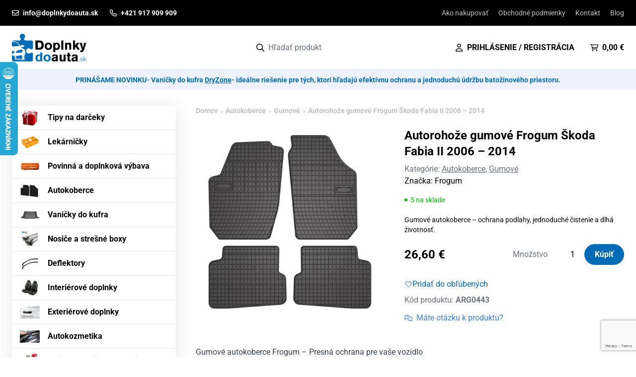

--- FILE ---
content_type: text/html; charset=UTF-8
request_url: https://doplnkydoauta.sk/produkt/autorohoze-gumove-skoda-fabia-ii-od-2007/
body_size: 44929
content:
<!doctype html>
<html lang="sk-SK" prefix="og: https://ogp.me/ns#">
  <head>
    <meta charset="utf-8">
    <meta name="viewport" content="width=device-width, initial-scale=1">

    <link rel="preload" href="https://doplnkydoauta.sk/wp-content/themes/panacea/public/fonts/roboto-v48-latin_latin-ext-regular.28be27.woff2" as="font" type="font/woff2" crossorigin>
    <link rel="preload" href="https://doplnkydoauta.sk/wp-content/themes/panacea/public/fonts/roboto-v48-latin_latin-ext-700.c41f29.woff2" as="font" type="font/woff2" crossorigin>

    	<style>img:is([sizes="auto" i], [sizes^="auto," i]) { contain-intrinsic-size: 3000px 1500px }</style>
	
<!-- Google Tag Manager for WordPress by gtm4wp.com -->
<script data-cfasync="false" data-pagespeed-no-defer>
	var gtm4wp_datalayer_name = "dataLayer";
	var dataLayer = dataLayer || [];
	const gtm4wp_use_sku_instead = false;
	const gtm4wp_currency = 'EUR';
	const gtm4wp_product_per_impression = 10;
	const gtm4wp_clear_ecommerce = false;
</script>
<!-- End Google Tag Manager for WordPress by gtm4wp.com -->
<!-- Search Engine Optimization by Rank Math - https://rankmath.com/ -->
<title>Autorohože gumové Frogum Škoda Fabia II 2006 - 2014 - Doplnky do auta</title>
<meta name="description" content="Gumové autokoberce - ochrana podlahy, jednoduché čistenie a dlhá životnosť."/>
<meta name="robots" content="index, follow, max-snippet:-1, max-video-preview:-1, max-image-preview:large"/>
<link rel="canonical" href="https://doplnkydoauta.sk/produkt/autorohoze-gumove-skoda-fabia-ii-od-2007/" />
<meta property="og:locale" content="sk_SK" />
<meta property="og:type" content="product" />
<meta property="og:title" content="Autorohože gumové Frogum Škoda Fabia II 2006 - 2014 - Doplnky do auta" />
<meta property="og:description" content="Gumové autokoberce - ochrana podlahy, jednoduché čistenie a dlhá životnosť." />
<meta property="og:url" content="https://doplnkydoauta.sk/produkt/autorohoze-gumove-skoda-fabia-ii-od-2007/" />
<meta property="og:site_name" content="Doplnky do auta" />
<meta property="og:updated_time" content="2026-01-28T23:02:26+01:00" />
<meta property="og:image" content="https://doplnkydoauta.sk/wp-content/uploads/2022/05/ARG0410.webp" />
<meta property="og:image:secure_url" content="https://doplnkydoauta.sk/wp-content/uploads/2022/05/ARG0410.webp" />
<meta property="og:image:width" content="1536" />
<meta property="og:image:height" content="1536" />
<meta property="og:image:alt" content="Autorohože gumové Frogum Škoda Fabia II 2006 &#8211; 2014" />
<meta property="og:image:type" content="image/webp" />
<meta property="product:price:amount" content="26.6" />
<meta property="product:price:currency" content="EUR" />
<meta property="product:availability" content="instock" />
<meta name="twitter:card" content="summary_large_image" />
<meta name="twitter:title" content="Autorohože gumové Frogum Škoda Fabia II 2006 - 2014 - Doplnky do auta" />
<meta name="twitter:description" content="Gumové autokoberce - ochrana podlahy, jednoduché čistenie a dlhá životnosť." />
<meta name="twitter:image" content="https://doplnkydoauta.sk/wp-content/uploads/2022/05/ARG0410.webp" />
<meta name="twitter:label1" content="Price" />
<meta name="twitter:data1" content="26,60&nbsp;&euro;" />
<meta name="twitter:label2" content="Availability" />
<meta name="twitter:data2" content="5 na sklade" />
<script type="application/ld+json" class="rank-math-schema">{"@context":"https://schema.org","@graph":[{"@type":"Organization","@id":"https://doplnkydoauta.sk/#organization","name":"Doplnky do auta","logo":{"@type":"ImageObject","@id":"https://doplnkydoauta.sk/#logo","url":"https://doplnkydoauta.sk/wp-content/uploads/2022/05/1-1-150x150.png","contentUrl":"https://doplnkydoauta.sk/wp-content/uploads/2022/05/1-1-150x150.png","caption":"Doplnky do auta","inLanguage":"sk-SK"}},{"@type":"WebSite","@id":"https://doplnkydoauta.sk/#website","url":"https://doplnkydoauta.sk","name":"Doplnky do auta","publisher":{"@id":"https://doplnkydoauta.sk/#organization"},"inLanguage":"sk-SK"},{"@type":"ImageObject","@id":"https://doplnkydoauta.sk/wp-content/uploads/2022/05/ARG0410.webp","url":"https://doplnkydoauta.sk/wp-content/uploads/2022/05/ARG0410.webp","width":"1536","height":"1536","inLanguage":"sk-SK"},{"@type":"ItemPage","@id":"https://doplnkydoauta.sk/produkt/autorohoze-gumove-skoda-fabia-ii-od-2007/#webpage","url":"https://doplnkydoauta.sk/produkt/autorohoze-gumove-skoda-fabia-ii-od-2007/","name":"Autoroho\u017ee gumov\u00e9 Frogum \u0160koda Fabia II 2006 - 2014 - Doplnky do auta","datePublished":"2022-05-14T19:41:55+02:00","dateModified":"2026-01-28T23:02:26+01:00","isPartOf":{"@id":"https://doplnkydoauta.sk/#website"},"primaryImageOfPage":{"@id":"https://doplnkydoauta.sk/wp-content/uploads/2022/05/ARG0410.webp"},"inLanguage":"sk-SK"},{"@type":"Product","name":"Autoroho\u017ee gumov\u00e9 Frogum \u0160koda Fabia II 2006 - 2014 - Doplnky do auta","description":"Gumov\u00e9 autokoberce - ochrana podlahy, jednoduch\u00e9 \u010distenie a dlh\u00e1 \u017eivotnos\u0165.","sku":"ARG0443","category":"Autokoberce","mainEntityOfPage":{"@id":"https://doplnkydoauta.sk/produkt/autorohoze-gumove-skoda-fabia-ii-od-2007/#webpage"},"image":[{"@type":"ImageObject","url":"https://doplnkydoauta.sk/wp-content/uploads/2022/05/ARG0410.webp","height":"1536","width":"1536"}],"offers":{"@type":"Offer","price":"26.60","priceCurrency":"EUR","priceValidUntil":"2027-12-31","availability":"https://schema.org/InStock","itemCondition":"NewCondition","url":"https://doplnkydoauta.sk/produkt/autorohoze-gumove-skoda-fabia-ii-od-2007/","seller":{"@type":"Organization","@id":"https://doplnkydoauta.sk/","name":"Doplnky do auta","url":"https://doplnkydoauta.sk","logo":""},"priceSpecification":{"price":"26.6","priceCurrency":"EUR","valueAddedTaxIncluded":"true"}},"additionalProperty":[{"@type":"PropertyValue","name":"pa_model","value":"Fabia"}],"@id":"https://doplnkydoauta.sk/produkt/autorohoze-gumove-skoda-fabia-ii-od-2007/#richSnippet"}]}</script>
<!-- /Rank Math WordPress SEO plugin -->

<script>
window._wpemojiSettings = {"baseUrl":"https:\/\/s.w.org\/images\/core\/emoji\/15.1.0\/72x72\/","ext":".png","svgUrl":"https:\/\/s.w.org\/images\/core\/emoji\/15.1.0\/svg\/","svgExt":".svg","source":{"concatemoji":"https:\/\/doplnkydoauta.sk\/wp-includes\/js\/wp-emoji-release.min.js?ver=6.8.1"}};
/*! This file is auto-generated */
!function(i,n){var o,s,e;function c(e){try{var t={supportTests:e,timestamp:(new Date).valueOf()};sessionStorage.setItem(o,JSON.stringify(t))}catch(e){}}function p(e,t,n){e.clearRect(0,0,e.canvas.width,e.canvas.height),e.fillText(t,0,0);var t=new Uint32Array(e.getImageData(0,0,e.canvas.width,e.canvas.height).data),r=(e.clearRect(0,0,e.canvas.width,e.canvas.height),e.fillText(n,0,0),new Uint32Array(e.getImageData(0,0,e.canvas.width,e.canvas.height).data));return t.every(function(e,t){return e===r[t]})}function u(e,t,n){switch(t){case"flag":return n(e,"\ud83c\udff3\ufe0f\u200d\u26a7\ufe0f","\ud83c\udff3\ufe0f\u200b\u26a7\ufe0f")?!1:!n(e,"\ud83c\uddfa\ud83c\uddf3","\ud83c\uddfa\u200b\ud83c\uddf3")&&!n(e,"\ud83c\udff4\udb40\udc67\udb40\udc62\udb40\udc65\udb40\udc6e\udb40\udc67\udb40\udc7f","\ud83c\udff4\u200b\udb40\udc67\u200b\udb40\udc62\u200b\udb40\udc65\u200b\udb40\udc6e\u200b\udb40\udc67\u200b\udb40\udc7f");case"emoji":return!n(e,"\ud83d\udc26\u200d\ud83d\udd25","\ud83d\udc26\u200b\ud83d\udd25")}return!1}function f(e,t,n){var r="undefined"!=typeof WorkerGlobalScope&&self instanceof WorkerGlobalScope?new OffscreenCanvas(300,150):i.createElement("canvas"),a=r.getContext("2d",{willReadFrequently:!0}),o=(a.textBaseline="top",a.font="600 32px Arial",{});return e.forEach(function(e){o[e]=t(a,e,n)}),o}function t(e){var t=i.createElement("script");t.src=e,t.defer=!0,i.head.appendChild(t)}"undefined"!=typeof Promise&&(o="wpEmojiSettingsSupports",s=["flag","emoji"],n.supports={everything:!0,everythingExceptFlag:!0},e=new Promise(function(e){i.addEventListener("DOMContentLoaded",e,{once:!0})}),new Promise(function(t){var n=function(){try{var e=JSON.parse(sessionStorage.getItem(o));if("object"==typeof e&&"number"==typeof e.timestamp&&(new Date).valueOf()<e.timestamp+604800&&"object"==typeof e.supportTests)return e.supportTests}catch(e){}return null}();if(!n){if("undefined"!=typeof Worker&&"undefined"!=typeof OffscreenCanvas&&"undefined"!=typeof URL&&URL.createObjectURL&&"undefined"!=typeof Blob)try{var e="postMessage("+f.toString()+"("+[JSON.stringify(s),u.toString(),p.toString()].join(",")+"));",r=new Blob([e],{type:"text/javascript"}),a=new Worker(URL.createObjectURL(r),{name:"wpTestEmojiSupports"});return void(a.onmessage=function(e){c(n=e.data),a.terminate(),t(n)})}catch(e){}c(n=f(s,u,p))}t(n)}).then(function(e){for(var t in e)n.supports[t]=e[t],n.supports.everything=n.supports.everything&&n.supports[t],"flag"!==t&&(n.supports.everythingExceptFlag=n.supports.everythingExceptFlag&&n.supports[t]);n.supports.everythingExceptFlag=n.supports.everythingExceptFlag&&!n.supports.flag,n.DOMReady=!1,n.readyCallback=function(){n.DOMReady=!0}}).then(function(){return e}).then(function(){var e;n.supports.everything||(n.readyCallback(),(e=n.source||{}).concatemoji?t(e.concatemoji):e.wpemoji&&e.twemoji&&(t(e.twemoji),t(e.wpemoji)))}))}((window,document),window._wpemojiSettings);
</script>
<style id='wp-emoji-styles-inline-css'>

	img.wp-smiley, img.emoji {
		display: inline !important;
		border: none !important;
		box-shadow: none !important;
		height: 1em !important;
		width: 1em !important;
		margin: 0 0.07em !important;
		vertical-align: -0.1em !important;
		background: none !important;
		padding: 0 !important;
	}
</style>
<link rel='stylesheet' id='wp-block-library-css' href='https://doplnkydoauta.sk/wp-includes/css/dist/block-library/style.min.css?ver=6.8.1' media='all' />
<style id='pdfemb-pdf-embedder-viewer-style-inline-css'>
.wp-block-pdfemb-pdf-embedder-viewer{max-width:none}

</style>
<style id='global-styles-inline-css'>
:root{--wp--preset--aspect-ratio--square: 1;--wp--preset--aspect-ratio--4-3: 4/3;--wp--preset--aspect-ratio--3-4: 3/4;--wp--preset--aspect-ratio--3-2: 3/2;--wp--preset--aspect-ratio--2-3: 2/3;--wp--preset--aspect-ratio--16-9: 16/9;--wp--preset--aspect-ratio--9-16: 9/16;--wp--preset--color--black: #000000;--wp--preset--color--cyan-bluish-gray: #abb8c3;--wp--preset--color--white: #ffffff;--wp--preset--color--pale-pink: #f78da7;--wp--preset--color--vivid-red: #cf2e2e;--wp--preset--color--luminous-vivid-orange: #ff6900;--wp--preset--color--luminous-vivid-amber: #fcb900;--wp--preset--color--light-green-cyan: #7bdcb5;--wp--preset--color--vivid-green-cyan: #00d084;--wp--preset--color--pale-cyan-blue: #8ed1fc;--wp--preset--color--vivid-cyan-blue: #0693e3;--wp--preset--color--vivid-purple: #9b51e0;--wp--preset--color--brand: #006CB8;--wp--preset--gradient--vivid-cyan-blue-to-vivid-purple: linear-gradient(135deg,rgba(6,147,227,1) 0%,rgb(155,81,224) 100%);--wp--preset--gradient--light-green-cyan-to-vivid-green-cyan: linear-gradient(135deg,rgb(122,220,180) 0%,rgb(0,208,130) 100%);--wp--preset--gradient--luminous-vivid-amber-to-luminous-vivid-orange: linear-gradient(135deg,rgba(252,185,0,1) 0%,rgba(255,105,0,1) 100%);--wp--preset--gradient--luminous-vivid-orange-to-vivid-red: linear-gradient(135deg,rgba(255,105,0,1) 0%,rgb(207,46,46) 100%);--wp--preset--gradient--very-light-gray-to-cyan-bluish-gray: linear-gradient(135deg,rgb(238,238,238) 0%,rgb(169,184,195) 100%);--wp--preset--gradient--cool-to-warm-spectrum: linear-gradient(135deg,rgb(74,234,220) 0%,rgb(151,120,209) 20%,rgb(207,42,186) 40%,rgb(238,44,130) 60%,rgb(251,105,98) 80%,rgb(254,248,76) 100%);--wp--preset--gradient--blush-light-purple: linear-gradient(135deg,rgb(255,206,236) 0%,rgb(152,150,240) 100%);--wp--preset--gradient--blush-bordeaux: linear-gradient(135deg,rgb(254,205,165) 0%,rgb(254,45,45) 50%,rgb(107,0,62) 100%);--wp--preset--gradient--luminous-dusk: linear-gradient(135deg,rgb(255,203,112) 0%,rgb(199,81,192) 50%,rgb(65,88,208) 100%);--wp--preset--gradient--pale-ocean: linear-gradient(135deg,rgb(255,245,203) 0%,rgb(182,227,212) 50%,rgb(51,167,181) 100%);--wp--preset--gradient--electric-grass: linear-gradient(135deg,rgb(202,248,128) 0%,rgb(113,206,126) 100%);--wp--preset--gradient--midnight: linear-gradient(135deg,rgb(2,3,129) 0%,rgb(40,116,252) 100%);--wp--preset--font-size--small: 13px;--wp--preset--font-size--medium: 20px;--wp--preset--font-size--large: 36px;--wp--preset--font-size--x-large: 42px;--wp--preset--spacing--20: 0.44rem;--wp--preset--spacing--30: 0.67rem;--wp--preset--spacing--40: 1rem;--wp--preset--spacing--50: 1.5rem;--wp--preset--spacing--60: 2.25rem;--wp--preset--spacing--70: 3.38rem;--wp--preset--spacing--80: 5.06rem;--wp--preset--shadow--natural: 6px 6px 9px rgba(0, 0, 0, 0.2);--wp--preset--shadow--deep: 12px 12px 50px rgba(0, 0, 0, 0.4);--wp--preset--shadow--sharp: 6px 6px 0px rgba(0, 0, 0, 0.2);--wp--preset--shadow--outlined: 6px 6px 0px -3px rgba(255, 255, 255, 1), 6px 6px rgba(0, 0, 0, 1);--wp--preset--shadow--crisp: 6px 6px 0px rgba(0, 0, 0, 1);}:where(body) { margin: 0; }.wp-site-blocks > .alignleft { float: left; margin-right: 2em; }.wp-site-blocks > .alignright { float: right; margin-left: 2em; }.wp-site-blocks > .aligncenter { justify-content: center; margin-left: auto; margin-right: auto; }:where(.is-layout-flex){gap: 0.5em;}:where(.is-layout-grid){gap: 0.5em;}.is-layout-flow > .alignleft{float: left;margin-inline-start: 0;margin-inline-end: 2em;}.is-layout-flow > .alignright{float: right;margin-inline-start: 2em;margin-inline-end: 0;}.is-layout-flow > .aligncenter{margin-left: auto !important;margin-right: auto !important;}.is-layout-constrained > .alignleft{float: left;margin-inline-start: 0;margin-inline-end: 2em;}.is-layout-constrained > .alignright{float: right;margin-inline-start: 2em;margin-inline-end: 0;}.is-layout-constrained > .aligncenter{margin-left: auto !important;margin-right: auto !important;}.is-layout-constrained > :where(:not(.alignleft):not(.alignright):not(.alignfull)){margin-left: auto !important;margin-right: auto !important;}body .is-layout-flex{display: flex;}.is-layout-flex{flex-wrap: wrap;align-items: center;}.is-layout-flex > :is(*, div){margin: 0;}body .is-layout-grid{display: grid;}.is-layout-grid > :is(*, div){margin: 0;}body{padding-top: 0px;padding-right: 0px;padding-bottom: 0px;padding-left: 0px;}a:where(:not(.wp-element-button)){text-decoration: underline;}:root :where(.wp-element-button, .wp-block-button__link){background-color: #32373c;border-width: 0;color: #fff;font-family: inherit;font-size: inherit;line-height: inherit;padding: calc(0.667em + 2px) calc(1.333em + 2px);text-decoration: none;}.has-black-color{color: var(--wp--preset--color--black) !important;}.has-cyan-bluish-gray-color{color: var(--wp--preset--color--cyan-bluish-gray) !important;}.has-white-color{color: var(--wp--preset--color--white) !important;}.has-pale-pink-color{color: var(--wp--preset--color--pale-pink) !important;}.has-vivid-red-color{color: var(--wp--preset--color--vivid-red) !important;}.has-luminous-vivid-orange-color{color: var(--wp--preset--color--luminous-vivid-orange) !important;}.has-luminous-vivid-amber-color{color: var(--wp--preset--color--luminous-vivid-amber) !important;}.has-light-green-cyan-color{color: var(--wp--preset--color--light-green-cyan) !important;}.has-vivid-green-cyan-color{color: var(--wp--preset--color--vivid-green-cyan) !important;}.has-pale-cyan-blue-color{color: var(--wp--preset--color--pale-cyan-blue) !important;}.has-vivid-cyan-blue-color{color: var(--wp--preset--color--vivid-cyan-blue) !important;}.has-vivid-purple-color{color: var(--wp--preset--color--vivid-purple) !important;}.has-brand-color{color: var(--wp--preset--color--brand) !important;}.has-black-background-color{background-color: var(--wp--preset--color--black) !important;}.has-cyan-bluish-gray-background-color{background-color: var(--wp--preset--color--cyan-bluish-gray) !important;}.has-white-background-color{background-color: var(--wp--preset--color--white) !important;}.has-pale-pink-background-color{background-color: var(--wp--preset--color--pale-pink) !important;}.has-vivid-red-background-color{background-color: var(--wp--preset--color--vivid-red) !important;}.has-luminous-vivid-orange-background-color{background-color: var(--wp--preset--color--luminous-vivid-orange) !important;}.has-luminous-vivid-amber-background-color{background-color: var(--wp--preset--color--luminous-vivid-amber) !important;}.has-light-green-cyan-background-color{background-color: var(--wp--preset--color--light-green-cyan) !important;}.has-vivid-green-cyan-background-color{background-color: var(--wp--preset--color--vivid-green-cyan) !important;}.has-pale-cyan-blue-background-color{background-color: var(--wp--preset--color--pale-cyan-blue) !important;}.has-vivid-cyan-blue-background-color{background-color: var(--wp--preset--color--vivid-cyan-blue) !important;}.has-vivid-purple-background-color{background-color: var(--wp--preset--color--vivid-purple) !important;}.has-brand-background-color{background-color: var(--wp--preset--color--brand) !important;}.has-black-border-color{border-color: var(--wp--preset--color--black) !important;}.has-cyan-bluish-gray-border-color{border-color: var(--wp--preset--color--cyan-bluish-gray) !important;}.has-white-border-color{border-color: var(--wp--preset--color--white) !important;}.has-pale-pink-border-color{border-color: var(--wp--preset--color--pale-pink) !important;}.has-vivid-red-border-color{border-color: var(--wp--preset--color--vivid-red) !important;}.has-luminous-vivid-orange-border-color{border-color: var(--wp--preset--color--luminous-vivid-orange) !important;}.has-luminous-vivid-amber-border-color{border-color: var(--wp--preset--color--luminous-vivid-amber) !important;}.has-light-green-cyan-border-color{border-color: var(--wp--preset--color--light-green-cyan) !important;}.has-vivid-green-cyan-border-color{border-color: var(--wp--preset--color--vivid-green-cyan) !important;}.has-pale-cyan-blue-border-color{border-color: var(--wp--preset--color--pale-cyan-blue) !important;}.has-vivid-cyan-blue-border-color{border-color: var(--wp--preset--color--vivid-cyan-blue) !important;}.has-vivid-purple-border-color{border-color: var(--wp--preset--color--vivid-purple) !important;}.has-brand-border-color{border-color: var(--wp--preset--color--brand) !important;}.has-vivid-cyan-blue-to-vivid-purple-gradient-background{background: var(--wp--preset--gradient--vivid-cyan-blue-to-vivid-purple) !important;}.has-light-green-cyan-to-vivid-green-cyan-gradient-background{background: var(--wp--preset--gradient--light-green-cyan-to-vivid-green-cyan) !important;}.has-luminous-vivid-amber-to-luminous-vivid-orange-gradient-background{background: var(--wp--preset--gradient--luminous-vivid-amber-to-luminous-vivid-orange) !important;}.has-luminous-vivid-orange-to-vivid-red-gradient-background{background: var(--wp--preset--gradient--luminous-vivid-orange-to-vivid-red) !important;}.has-very-light-gray-to-cyan-bluish-gray-gradient-background{background: var(--wp--preset--gradient--very-light-gray-to-cyan-bluish-gray) !important;}.has-cool-to-warm-spectrum-gradient-background{background: var(--wp--preset--gradient--cool-to-warm-spectrum) !important;}.has-blush-light-purple-gradient-background{background: var(--wp--preset--gradient--blush-light-purple) !important;}.has-blush-bordeaux-gradient-background{background: var(--wp--preset--gradient--blush-bordeaux) !important;}.has-luminous-dusk-gradient-background{background: var(--wp--preset--gradient--luminous-dusk) !important;}.has-pale-ocean-gradient-background{background: var(--wp--preset--gradient--pale-ocean) !important;}.has-electric-grass-gradient-background{background: var(--wp--preset--gradient--electric-grass) !important;}.has-midnight-gradient-background{background: var(--wp--preset--gradient--midnight) !important;}.has-small-font-size{font-size: var(--wp--preset--font-size--small) !important;}.has-medium-font-size{font-size: var(--wp--preset--font-size--medium) !important;}.has-large-font-size{font-size: var(--wp--preset--font-size--large) !important;}.has-x-large-font-size{font-size: var(--wp--preset--font-size--x-large) !important;}
:where(.wp-block-post-template.is-layout-flex){gap: 1.25em;}:where(.wp-block-post-template.is-layout-grid){gap: 1.25em;}
:where(.wp-block-columns.is-layout-flex){gap: 2em;}:where(.wp-block-columns.is-layout-grid){gap: 2em;}
:root :where(.wp-block-pullquote){font-size: 1.5em;line-height: 1.6;}
</style>
<link rel='stylesheet' id='contact-form-7-css' href='https://doplnkydoauta.sk/wp-content/plugins/contact-form-7/includes/css/styles.css?ver=6.1' media='all' />
<link rel='stylesheet' id='owl-carousel-css' href='https://doplnkydoauta.sk/wp-content/plugins/free-gifts-for-woocommerce/assets/css/owl.carousel.min.css?ver=9.6.0' media='all' />
<link rel='stylesheet' id='fgf-owl-carousel-css' href='https://doplnkydoauta.sk/wp-content/plugins/free-gifts-for-woocommerce/assets/css/owl-carousel-enhanced.css?ver=9.6.0' media='all' />
<link rel='stylesheet' id='lightcase-css' href='https://doplnkydoauta.sk/wp-content/plugins/free-gifts-for-woocommerce/assets/css/lightcase.min.css?ver=9.6.0' media='all' />
<link rel='stylesheet' id='fgf-frontend-css-css' href='https://doplnkydoauta.sk/wp-content/plugins/free-gifts-for-woocommerce/assets/css/frontend.css?ver=9.6.0' media='all' />
<link rel='stylesheet' id='gdev-cookie-consent-vanilla-cookie-css' href='https://doplnkydoauta.sk/wp-content/plugins/gdev-cookie-consent/assets/cookieconsent.css?ver=0.2.3' media='all' />
<link rel='stylesheet' id='gdev-cookie-custom-css' href='https://doplnkydoauta.sk/wp-content/plugins/gdev-cookie-consent/assets/custom.css?ver=0.2.3' media='all' />
<style id='woocommerce-inline-inline-css'>
.woocommerce form .form-row .required { visibility: visible; }
</style>
<link rel='stylesheet' id='wpbs-style-css' href='https://doplnkydoauta.sk/wp-content/plugins/wp-booking-system-premium/assets/css/style-front-end.min.css?ver=5.11.0' media='all' />
<link rel='stylesheet' id='wpbs-style-form-css' href='https://doplnkydoauta.sk/wp-content/plugins/wp-booking-system-premium/assets/css/style-front-end-form.min.css?ver=5.11.0' media='all' />
<link rel='stylesheet' id='wf-woo-comgate-css' href='https://doplnkydoauta.sk/wp-content/plugins/wf-woo-comgate/assets/woocommerce.css?ver=1.1.29' media='all' />
<link rel='stylesheet' id='brands-styles-css' href='https://doplnkydoauta.sk/wp-content/plugins/woocommerce/assets/css/brands.css?ver=9.9.5' media='all' />
<link rel='stylesheet' id='app/0-css' href='https://doplnkydoauta.sk/wp-content/themes/panacea/public/app.325c03.css' media='all' />
<script src="https://doplnkydoauta.sk/wp-includes/js/jquery/jquery.min.js?ver=3.7.1" id="jquery-core-js"></script>
<script src="https://doplnkydoauta.sk/wp-includes/js/jquery/jquery-migrate.min.js?ver=3.4.1" id="jquery-migrate-js"></script>
<script src="https://doplnkydoauta.sk/wp-content/plugins/woocommerce/assets/js/jquery-blockui/jquery.blockUI.min.js?ver=2.7.0-wc.9.9.5" id="jquery-blockui-js" data-wp-strategy="defer"></script>
<script id="fgf-frontend-js-extra">
var fgf_frontend_params = {"gift_products_pagination_nonce":"c000389b31","gift_product_nonce":"921fc5853f","ajaxurl":"https:\/\/doplnkydoauta.sk\/wp-admin\/admin-ajax.php","current_page_url":"https:\/\/doplnkydoauta.sk\/produkt\/autorohoze-gumove-skoda-fabia-ii-od-2007\/","add_to_cart_link":"https:\/\/doplnkydoauta.sk\/produkt\/autorohoze-gumove-skoda-fabia-ii-od-2007\/?fgf_gift_product=%s&fgf_rule_id=%s&fgf_buy_product_id=%s","ajax_add_to_cart":"no","dropdown_add_to_cart_behaviour":"1","add_to_cart_alert_message":"Vyberte dar\u010dek"};
</script>
<script src="https://doplnkydoauta.sk/wp-content/plugins/free-gifts-for-woocommerce/assets/js/frontend.js?ver=9.6.0" id="fgf-frontend-js"></script>
<script src="https://doplnkydoauta.sk/wp-content/plugins/free-gifts-for-woocommerce/assets/js/owl.carousel.min.js?ver=9.6.0" id="owl-carousel-js"></script>
<script id="fgf-owl-carousel-js-extra">
var fgf_carousel_params = {"desktop_count":"3","tablet_count":"2","mobile_count":"1","item_margin":"10","nav":"true","nav_prev_text":"<","nav_next_text":">","pagination":"true","item_per_slide":"1","slide_speed":"5000","auto_play":"true"};
</script>
<script src="https://doplnkydoauta.sk/wp-content/plugins/free-gifts-for-woocommerce/assets/js/owl-carousel-enhanced.js?ver=9.6.0" id="fgf-owl-carousel-js"></script>
<script src="https://doplnkydoauta.sk/wp-content/plugins/free-gifts-for-woocommerce/assets/js/lightcase.min.js?ver=9.6.0" id="lightcase-js"></script>
<script src="https://doplnkydoauta.sk/wp-content/plugins/free-gifts-for-woocommerce/assets/js/fgf-lightcase-enhanced.js?ver=9.6.0" id="fgf-lightcase-js"></script>
<script id="wc-add-to-cart-js-extra">
var wc_add_to_cart_params = {"ajax_url":"\/wp-admin\/admin-ajax.php","wc_ajax_url":"\/?wc-ajax=%%endpoint%%","i18n_view_cart":"Zobrazi\u0165 ko\u0161\u00edk","cart_url":"https:\/\/doplnkydoauta.sk\/kosik\/","is_cart":"","cart_redirect_after_add":"no"};
</script>
<script src="https://doplnkydoauta.sk/wp-content/plugins/woocommerce/assets/js/frontend/add-to-cart.min.js?ver=9.9.5" id="wc-add-to-cart-js" defer data-wp-strategy="defer"></script>
<script id="wc-single-product-js-extra">
var wc_single_product_params = {"i18n_required_rating_text":"Pros\u00edm ohodno\u0165te","i18n_rating_options":["1 z 5 hviezdi\u010diek","2 z 5 hviezdi\u010diek","3 z 5 hviezdi\u010diek","4 z 5 hviezdi\u010diek","5 z 5 hviezdi\u010diek"],"i18n_product_gallery_trigger_text":"View full-screen image gallery","review_rating_required":"yes","flexslider":{"rtl":false,"animation":"slide","smoothHeight":true,"directionNav":false,"controlNav":"thumbnails","slideshow":false,"animationSpeed":500,"animationLoop":false,"allowOneSlide":false},"zoom_enabled":"","zoom_options":[],"photoswipe_enabled":"","photoswipe_options":{"shareEl":false,"closeOnScroll":false,"history":false,"hideAnimationDuration":0,"showAnimationDuration":0},"flexslider_enabled":""};
</script>
<script src="https://doplnkydoauta.sk/wp-content/plugins/woocommerce/assets/js/frontend/single-product.min.js?ver=9.9.5" id="wc-single-product-js" defer data-wp-strategy="defer"></script>
<script src="https://doplnkydoauta.sk/wp-content/plugins/woocommerce/assets/js/js-cookie/js.cookie.min.js?ver=2.1.4-wc.9.9.5" id="js-cookie-js" defer data-wp-strategy="defer"></script>
<script id="woocommerce-js-extra">
var woocommerce_params = {"ajax_url":"\/wp-admin\/admin-ajax.php","wc_ajax_url":"\/?wc-ajax=%%endpoint%%","i18n_password_show":"Zobrazi\u0165 heslo","i18n_password_hide":"Skry\u0165 heslo"};
</script>
<script src="https://doplnkydoauta.sk/wp-content/plugins/woocommerce/assets/js/frontend/woocommerce.min.js?ver=9.9.5" id="woocommerce-js" defer data-wp-strategy="defer"></script>
<link rel="https://api.w.org/" href="https://doplnkydoauta.sk/wp-json/" /><link rel="alternate" title="JSON" type="application/json" href="https://doplnkydoauta.sk/wp-json/wp/v2/product/6452" /><link rel="EditURI" type="application/rsd+xml" title="RSD" href="https://doplnkydoauta.sk/xmlrpc.php?rsd" />
<meta name="generator" content="WordPress 6.8.1" />
<link rel='shortlink' href='https://doplnkydoauta.sk/?p=6452' />
<link rel="alternate" title="oEmbed (JSON)" type="application/json+oembed" href="https://doplnkydoauta.sk/wp-json/oembed/1.0/embed?url=https%3A%2F%2Fdoplnkydoauta.sk%2Fprodukt%2Fautorohoze-gumove-skoda-fabia-ii-od-2007%2F" />
<link rel="alternate" title="oEmbed (XML)" type="text/xml+oembed" href="https://doplnkydoauta.sk/wp-json/oembed/1.0/embed?url=https%3A%2F%2Fdoplnkydoauta.sk%2Fprodukt%2Fautorohoze-gumove-skoda-fabia-ii-od-2007%2F&#038;format=xml" />

<script>
window.dataLayer = window.dataLayer || []

dataLayer.push({"event":"cookie_update_consent","analytics_storage":"denied","ad_storage":"denied","ad_personalization":"denied","ad_user_data":"denied","functionality_storage":"granted","security_storage":"granted","personalization_storage":"denied"})
</script>
<style type="text/css"></style>
<!-- Google Tag Manager for WordPress by gtm4wp.com -->
<!-- GTM Container placement set to manual -->
<script data-cfasync="false" data-pagespeed-no-defer>
	var dataLayer_content = {"pagePostType":"product","pagePostType2":"single-product","pagePostAuthor":"admin","productRatingCounts":[],"productAverageRating":0,"productReviewCount":0,"productType":"simple","productIsVariable":0};
	dataLayer.push( dataLayer_content );
</script>
<script data-cfasync="false" data-pagespeed-no-defer>
(function(w,d,s,l,i){w[l]=w[l]||[];w[l].push({'gtm.start':
new Date().getTime(),event:'gtm.js'});var f=d.getElementsByTagName(s)[0],
j=d.createElement(s),dl=l!='dataLayer'?'&l='+l:'';j.async=true;j.src=
'//www.googletagmanager.com/gtm.js?id='+i+dl;f.parentNode.insertBefore(j,f);
})(window,document,'script','dataLayer','GTM-TBCD4KC');
</script>
<!-- End Google Tag Manager for WordPress by gtm4wp.com -->        <!-- Ecomail starts growing -->
        <script type="text/javascript">
          ;(function (p, l, o, w, i, n, g) {
            if (!p[i]) {
              p.GlobalSnowplowNamespace = p.GlobalSnowplowNamespace || [];
              p.GlobalSnowplowNamespace.push(i);
              p[i] = function () {
                (p[i].q = p[i].q || []).push(arguments)
              };
              p[i].q = p[i].q || [];
              n = l.createElement(o);
              g = l.getElementsByTagName(o)[0];
              n.async = 1;
              n.src = w;
              g.parentNode.insertBefore(n, g)
            }
          }(window, document, "script", "//d1fc8wv8zag5ca.cloudfront.net/2.4.2/sp.js", "ecotrack"));
          window.ecotrack('newTracker', 'cf', 'd2dpiwfhf3tz0r.cloudfront.net', { // Initialise a tracker
            appId: 'doplnkydoauta'
          });
          window.ecotrack('setUserIdFromLocation', 'ecmid');
		  
          window.ecotrack('trackPageView');

        </script>
        <!-- Ecomail stops growing -->
			<noscript><style>.woocommerce-product-gallery{ opacity: 1 !important; }</style></noscript>
	<link rel="icon" href="https://doplnkydoauta.sk/wp-content/uploads/2024/02/cropped-doplnkydoauta-ikona-32x32.png" sizes="32x32" />
<link rel="icon" href="https://doplnkydoauta.sk/wp-content/uploads/2024/02/cropped-doplnkydoauta-ikona-192x192.png" sizes="192x192" />
<link rel="apple-touch-icon" href="https://doplnkydoauta.sk/wp-content/uploads/2024/02/cropped-doplnkydoauta-ikona-180x180.png" />
<meta name="msapplication-TileImage" content="https://doplnkydoauta.sk/wp-content/uploads/2024/02/cropped-doplnkydoauta-ikona-270x270.png" />
  </head>

  <body class="wp-singular product-template-default single single-product postid-6452 wp-custom-logo wp-embed-responsive wp-theme-panacea theme-panacea woocommerce woocommerce-page woocommerce-demo-store woocommerce-no-js antialiased autorohoze-gumove-skoda-fabia-ii-od-2007">
  
<!-- GTM Container placement set to manual -->
<!-- Google Tag Manager (noscript) -->
				<noscript><iframe src="https://www.googletagmanager.com/ns.html?id=GTM-TBCD4KC" height="0" width="0" style="display:none;visibility:hidden" aria-hidden="true"></iframe></noscript>
<!-- End Google Tag Manager (noscript) -->  
<!-- GTM Container placement set to manual -->
<!-- Google Tag Manager (noscript) -->  
  <a class="sr-only focus:not-sr-only" href="#main">
  Prejsť na obsah
</a>

<div class="py-3.5 bg-black text-white">
  <div class="max-w-7xl mx-auto w-full px-6 flex justify-between items-center">
    <div class="flex space-x-6">
      <a href="mailto:info@doplnkydoauta.sk" class="flex items-center hover:underline">
        <svg xmlns="http://www.w3.org/2000/svg" viewBox="0 0 512 512" class="w-3.5 h-3.5 fill-current"><!--! Font Awesome Pro 6.0.0-beta2 by @fontawesome  - https://fontawesome.com License - https://fontawesome.com/license (Commercial License) --><path d="M448 64H64C28.65 64 0 92.65 0 128v256c0 35.35 28.65 64 64 64h384c35.35 0 64-28.65 64-64V128C512 92.65 483.3 64 448 64zM64 112h384c8.822 0 16 7.178 16 16v22.16l-166.8 138.1c-23.19 19.28-59.34 19.27-82.47 .0156L48 150.2V128C48 119.2 55.18 112 64 112zM448 400H64c-8.822 0-16-7.178-16-16V212.7l136.1 113.4C204.3 342.8 229.8 352 256 352s51.75-9.188 71.97-25.98L464 212.7V384C464 392.8 456.8 400 448 400z"/></svg>
        <span class="ml-2 text-sm font-bold leading-tight">info@doplnkydoauta.sk</span>
      </a>

      <a href="tel:+421 917 909 909" class="flex items-center hover:underline">
        <svg xmlns="http://www.w3.org/2000/svg" viewBox="0 0 512 512" class="w-3.5 h-3.5 fill-current"><!--! Font Awesome Pro 6.0.0-beta2 by @fontawesome  - https://fontawesome.com License - https://fontawesome.com/license (Commercial License) --><path d="M480.3 320.3L382.1 278.2c-21.41-9.281-46.64-3.109-61.2 14.95l-27.44 33.5c-44.78-25.75-82.29-63.25-108-107.1l33.55-27.48c17.91-14.62 24.09-39.7 15.02-61.05L191.7 31.53c-10.16-23.2-35.34-35.86-59.87-30.19l-91.25 21.06C16.7 27.86 0 48.83 0 73.39c0 241.9 196.7 438.6 438.6 438.6c24.56 0 45.53-16.69 50.1-40.53l21.06-91.34C516.4 355.5 503.6 330.3 480.3 320.3zM463.9 369.3l-21.09 91.41c-.4687 1.1-2.109 3.281-4.219 3.281c-215.4 0-390.6-175.2-390.6-390.6c0-2.094 1.297-3.734 3.344-4.203l91.34-21.08c.3125-.0781 .6406-.1094 .9531-.1094c1.734 0 3.359 1.047 4.047 2.609l42.14 98.33c.75 1.766 .25 3.828-1.25 5.062L139.8 193.1c-8.625 7.062-11.25 19.14-6.344 29.14c33.01 67.23 88.26 122.5 155.5 155.5c9.1 4.906 22.09 2.281 29.16-6.344l40.01-48.87c1.109-1.406 3.187-1.938 4.922-1.125l98.26 42.09C463.2 365.2 464.3 367.3 463.9 369.3z"/></svg>
        <span class="ml-2 text-sm font-bold leading-tight">+421 917 909 909</span>
      </a>
    </div>

          <nav class="hidden md:block" aria-label="Top Bar Menu">
        <div class="menu-top-bar-menu-container"><ul id="menu-top-bar-menu" class="nav flex space-x-5"><li id="menu-item-32281" class="menu-item menu-item-type-post_type menu-item-object-page menu-item-32281"><a href="https://doplnkydoauta.sk/ako-nakupovat/" class="text-sm text-[#C1C1C1] hover:underline">Ako nakupovať</a></li>
<li id="menu-item-100464" class="menu-item menu-item-type-custom menu-item-object-custom menu-item-100464"><a target="_blank" href="https://doplnkydoauta.sk/wp-content/uploads/2025/11/PANACEA-s.r.o.-VOP-5.pdf" class="text-sm text-[#C1C1C1] hover:underline">Obchodné podmienky</a></li>
<li id="menu-item-32279" class="menu-item menu-item-type-post_type menu-item-object-page menu-item-32279"><a href="https://doplnkydoauta.sk/kontakt/" class="text-sm text-[#C1C1C1] hover:underline">Kontakt</a></li>
<li id="menu-item-117973" class="menu-item menu-item-type-post_type menu-item-object-page menu-item-117973"><a href="https://doplnkydoauta.sk/blog/" class="text-sm text-[#C1C1C1] hover:underline">Blog</a></li>
</ul></div>
      </nav>
      </div>
</div>
<div class="sticky top-0 z-40 bg-white/80 backdrop-blur border-b border-gray-200">
  <div class="max-w-7xl mx-auto w-full py-4 px-6 flex flex-wrap items-center">
    <a href="https://doplnkydoauta.sk/" class="custom-logo-link" rel="home"><img width="1417" height="533" src="https://doplnkydoauta.sk/wp-content/uploads/2022/05/1-1.png" class="w-[140px] md:w-[150px]" alt="Doplnky do auta" decoding="async" srcset="https://doplnkydoauta.sk/wp-content/uploads/2022/05/1-1.png 1417w, https://doplnkydoauta.sk/wp-content/uploads/2022/05/1-1-300x113.png 300w, https://doplnkydoauta.sk/wp-content/uploads/2022/05/1-1-1024x385.png 1024w, https://doplnkydoauta.sk/wp-content/uploads/2022/05/1-1-768x289.png 768w, https://doplnkydoauta.sk/wp-content/uploads/2022/05/1-1-600x226.png 600w" sizes="(max-width: 1417px) 100vw, 1417px" /></a>

    <div class="ml-auto md:order-3 md:ml-8">
              <a href="https://doplnkydoauta.sk/moj-ucet/" class="flex items-center hover:underline">
          <svg xmlns="http://www.w3.org/2000/svg" viewBox="0 0 448 512" class="w-5 h-5 md:w-4 md:h-4 fill-current"><path d="M272 304h-96C78.8 304 0 382.8 0 480c0 17.67 14.33 32 32 32h384c17.67 0 32-14.33 32-32C448 382.8 369.2 304 272 304zM48.99 464C56.89 400.9 110.8 352 176 352h96c65.16 0 119.1 48.95 127 112H48.99zM224 256c70.69 0 128-57.31 128-128c0-70.69-57.31-128-128-128S96 57.31 96 128C96 198.7 153.3 256 224 256zM224 48c44.11 0 80 35.89 80 80c0 44.11-35.89 80-80 80S144 172.1 144 128C144 83.89 179.9 48 224 48z"/></svg>
          <span class="hidden md:block ml-2 uppercase font-bold">Prihlásenie / Registrácia</span>
        </a>
          </div>

    <div class="ml-5 md:ml-8 md:order-4">
      <div class="widget_shopping_cart_content">
        <a href="https://doplnkydoauta.sk/kosik/" class="flex items-center hover:underline">
      <svg xmlns="http://www.w3.org/2000/svg" viewBox="0 0 576 512" class="w-5 h-5 md:w-4 md:h-4 fill-current"><path d="M175.1 416c-26.51 0-47.1 21.49-47.1 48S149.5 512 175.1 512s47.1-21.49 47.1-48S202.5 416 175.1 416zM463.1 416c-26.51 0-47.1 21.49-47.1 48s21.49 48 47.1 48s47.1-21.49 47.1-48S490.5 416 463.1 416zM569.5 44.73c-6.109-8.094-15.42-12.73-25.56-12.73H121.1L119.6 19.51C117.4 8.189 107.5 0 96 0H23.1C10.75 0 0 10.74 0 23.1C0 37.25 10.75 48 23.1 48h52.14l60.28 316.5C138.6 375.8 148.5 384 160 384H488c13.25 0 24-10.75 24-23.1C512 346.7 501.3 336 488 336H179.9L170.7 288h318.4c14.28 0 26.84-9.479 30.77-23.21l54.86-191.1C577.5 63.05 575.6 52.83 569.5 44.73zM477 240H161.6l-30.47-160h391.7L477 240z"/></svg>
  
  <div class="ml-2 text-xl font-bold md:text-base">
    <span class="woocommerce-Price-amount amount"><bdi>0,00&nbsp;<span class="woocommerce-Price-currencySymbol">&euro;</span></bdi></span>
  </div>
</a>
      </div>
    </div>

    <form
      method="get"
      action="https://doplnkydoauta.sk"
      class="mt-5 w-full md:mt-0 md:w-auto md:order-2 md:ml-auto relative"
      @click.outside="close()"
      x-data="{
       query: '',
       results: {categories: [], products: []},
       isFocused: false,
       isOpen: false,
       isFetching: false,
       focus() {
          this.isFocused = true;
          this.isOpen = true;
       },
       close() {
          this.isFocused = false;
          this.isOpen = false;
       },
       clear() {
          this.query = '';
          this.isFocused = false;
          this.isOpen = false;
          this.results = {categories: [], products: []};
       },
       async retrievePosts() {
          if (this.query.length === 0) this.results = [];
          if (this.query.length < 3) return;

          this.isOpen = true;
          this.isFetching = true;

          this.results = await jQuery.ajax({
            url: woocommerce_params.ajax_url,
            type: 'post',
            data: {
              action: 'autocomplete_search',
              query: this.query
            }
          })

          this.isFetching = false;
        }
      }">
      <div class="group relative z-20 flex md:w-[24rem] items-center rounded-full overflow-hidden transition-all" :class="{'md:w-[40rem]': isFocused}">
        <div class="absolute absolute left-4">
          <svg xmlns="http://www.w3.org/2000/svg" viewBox="0 0 512 512" class="w-4 h-4 fill-current" x-show="!isFetching"><path d="M504.1 471l-134-134C399.1 301.5 415.1 256.8 415.1 208c0-114.9-93.13-208-208-208S-.0002 93.13-.0002 208S93.12 416 207.1 416c48.79 0 93.55-16.91 129-45.04l134 134C475.7 509.7 481.9 512 488 512s12.28-2.344 16.97-7.031C514.3 495.6 514.3 480.4 504.1 471zM48 208c0-88.22 71.78-160 160-160s160 71.78 160 160s-71.78 160-160 160S48 296.2 48 208z"/></svg>
          <svg xmlns="http://www.w3.org/2000/svg" viewBox="0 0 512 512" class="animate-spin-slow duration-75 w-4 h-4 fill-current text-gray-400" x-show="isFetching"><path d="M304 48C304 74.51 282.5 96 256 96C229.5 96 208 74.51 208 48C208 21.49 229.5 0 256 0C282.5 0 304 21.49 304 48zM304 464C304 490.5 282.5 512 256 512C229.5 512 208 490.5 208 464C208 437.5 229.5 416 256 416C282.5 416 304 437.5 304 464zM0 256C0 229.5 21.49 208 48 208C74.51 208 96 229.5 96 256C96 282.5 74.51 304 48 304C21.49 304 0 282.5 0 256zM512 256C512 282.5 490.5 304 464 304C437.5 304 416 282.5 416 256C416 229.5 437.5 208 464 208C490.5 208 512 229.5 512 256zM74.98 437C56.23 418.3 56.23 387.9 74.98 369.1C93.73 350.4 124.1 350.4 142.9 369.1C161.6 387.9 161.6 418.3 142.9 437C124.1 455.8 93.73 455.8 74.98 437V437zM142.9 142.9C124.1 161.6 93.73 161.6 74.98 142.9C56.24 124.1 56.24 93.73 74.98 74.98C93.73 56.23 124.1 56.23 142.9 74.98C161.6 93.73 161.6 124.1 142.9 142.9zM369.1 369.1C387.9 350.4 418.3 350.4 437 369.1C455.8 387.9 455.8 418.3 437 437C418.3 455.8 387.9 455.8 369.1 437C350.4 418.3 350.4 387.9 369.1 369.1V369.1z"/></svg>
        </div>

        <input name="s" type="text" class="pl-10 pr-32 rounded-full w-full" placeholder="Hľadať produkt" @focus="focus()" @input.debounce="retrievePosts" x-model="query">
        <input name="post_type" value="product" type="hidden">

        <div class="flex items-center space-x-2 absolute right-0 transition-all duration-300 translate-x-5 opacity-0" :class="{'translate-x-0 opacity-100': isFocused}">
          <button type="button" x-on:click="clear()" x-show="query.length > 0">
            <svg xmlns="http://www.w3.org/2000/svg" viewBox="0 0 512 512" class="w-3.5 h-3.5 fill-current text-gray-400"><path d="M256 0C114.6 0 0 114.6 0 256s114.6 256 256 256s256-114.6 256-256S397.4 0 256 0zM362.3 344.5c8.562 10.11 7.297 25.27-2.828 33.83C355 382.1 349.5 384 344 384c-6.812 0-13.59-2.891-18.34-8.5L256 293.2L186.3 375.5C181.6 381.1 174.8 384 167.1 384C162.5 384 157 382.1 152.5 378.3c-10.12-8.562-11.39-23.72-2.828-33.83L224.6 256L149.7 167.5C141.1 157.4 142.4 142.2 152.5 133.7C162.6 125.1 177.8 126.4 186.3 136.5L256 218.8l69.67-82.34c8.547-10.12 23.72-11.41 33.83-2.828c10.12 8.562 11.39 23.72 2.828 33.83L287.4 256L362.3 344.5z"/></svg>
          </button>

          <button type="submit" class="px-5 py-2 bg-brand border border-brand text-white font-bold rounded-full">
            Hľadať
          </button>
        </div>
      </div>

      <div
        class="absolute z-10 top-0 pt-10 rounded-t-[24px] rounded-b-lg bg-white w-full border shadow-md"
        x-show="(results.products.length > 0 || results.categories.length > 0) && isOpen">
        <div class="max-h-[70vh] pt-4 pb-2 px-5 overflow-y-scroll">
          <div class="grid grid-cols-1 gap-y-5 md:grid-cols-[minmax(0,_1fr)_13rem] md:gap-y-0 md:gap-x-5 items-start">
            <div class="order-2 md:order-1" x-show="results.products.length > 0">
              <h6 class="text-gray-500 text-sm font-bold uppercase">Produkty</h6>

              <ul class="mt-2 space-y-1">
                <template x-for="result in results.products" :key="result.id">
                  <li>
                    <a class="flex items-center px-4 py-1.5 hover:bg-gray-100 rounded-lg" x-bind:href="result.permalink">
                      <div class="w-8 h-8 grid place-content-center flex-shrink-0" x-html="result.picture"></div>
                      <div class="ml-4 min-w-0">
                        <div class="font-semibold truncate" x-text="result.title"></div>
                        <div class="flex items-center space-x-4">
                          <div class="text-sm" x-html="result.price"></div>
                          <div x-html="result.stock"></div>
                        </div>
                      </div>
                    </a>
                  </li>
                </template>
              </ul>
            </div>
            <div class="order-1 md:order-2 md:sticky md:top-0" x-show="results.categories.length > 0">
              <h6 class="text-gray-500 text-sm font-bold uppercase">Kategórie</h6>
              <ul class="mt-2 space-y-1">
                <template x-for="result in results.categories" :key="result.permalink">
                  <li>
                    <a class="px-3 py-1.5 flex items-center hover:bg-gray-100 rounded-lg" x-bind:href="result.permalink">
                      <svg xmlns="http://www.w3.org/2000/svg" viewBox="0 0 576 512" class="w-4 h-4 fill-current text-gray-400 flex-shrink-0"><!--! Font Awesome Pro 6.1.1 by @fontawesome  - https://fontawesome.com License - https://fontawesome.com/license (Commercial License) Copyright 2022 Fonticons, Inc. --><path d="M544 32h-112l-32-32H320c-17.62 0-32 14.38-32 32v160c0 17.62 14.38 32 32 32h224c17.62 0 32-14.38 32-32V64C576 46.38 561.6 32 544 32zM544 320h-112l-32-32H320c-17.62 0-32 14.38-32 32v160c0 17.62 14.38 32 32 32h224c17.62 0 32-14.38 32-32v-128C576 334.4 561.6 320 544 320zM64 16C64 7.125 56.88 0 48 0h-32C7.125 0 0 7.125 0 16V416c0 17.62 14.38 32 32 32h224v-64H64V160h192V96H64V16z"/></svg>
                      <div class="ml-2 whitespace-nowrap truncate" x-html="result.title"></div>
                    </a>
                  </li>
                </template>
              </ul>
            </div>
          </div>
        </div>
      </div>
    </form>
  </div>
</div>

<div class="divide-y">
      <div class="py-2.5 px-6 text-center bg-indigo-50 text-brand">
      <div class="max-w-7xl mx-auto w-full">
        <div class="font-semibold text-sm [&>a]:underline">PRINÁŠAME NOVINKU- Vaničky do kufra <a href="https://doplnkydoauta.sk/kategoria-produktu/vanicky-do-kufra/vanicky-dryzone/" target="_blank">DryZone</a>- ideálne riešenie pre tých, ktorí hľadajú efektívnu ochranu a jednoduchú údržbu batožinového priestoru.</div>
      </div>
    </div>
  
  </div>

<div class="overflow-hidden pb-24">
  <main id="main" class="max-w-7xl mx-auto w-full px-6 mt-6 md:mt-8">
    <div class="flex flex-col space-y-8 md:space-y-0 md:space-x-10 md:flex-row">
              <div class="md:w-[330px] flex-shrink-0">
          <aside class="sidebar" x-data="{ open: false }">
            <button class="flex items-center w-full px-6 py-3 bg-white shadow-md rounded-lg md:hidden" x-on:click="open = ! open">
              <svg xmlns="http://www.w3.org/2000/svg" viewBox="0 0 448 512" class="w-4 h-4 fill-current"><path d="M168 392H23.1C10.8 392 0 402.8 0 415.1C0 429.2 10.8 440 23.1 440H168C181.2 440 192 429.2 192 416C192 402.8 181.2 392 168 392zM424 72H23.1C10.8 72 0 82.8 0 95.1S10.8 120 23.1 120H424c13.2 0 24-10.8 24-23.1S437.2 72 424 72zM296 232H23.1C10.8 232 0 242.8 0 255.1C0 269.2 10.8 280 23.1 280h272C309.2 280 320 269.2 320 256C320 242.8 309.2 232 296 232z"/></svg>
              <span class="ml-5 font-bold leading-0">Katalóg produktov</span>
            </button>

            <div class="fixed inset-0 z-50 overflow-y-auto bg-white backdrop-blur-sm md:relative md:z-20 md:p-0 md:overflow-visible md:backdrop-blur-none" :class="open ? '' : 'hidden md:block'">
              <div class="flex flex-col h-full md:grid md:gap-y-6 md:h-auto">
                <button class="flex justify-center items-center w-full px-4 py-3 bg-white md:hidden" x-on:click="open = ! open">
                  <svg xmlns="http://www.w3.org/2000/svg" viewBox="0 0 320 512" class="w-4 h-4 fill-current"><path d="M312.1 375c9.369 9.369 9.369 24.57 0 33.94s-24.57 9.369-33.94 0L160 289.9l-119 119c-9.369 9.369-24.57 9.369-33.94 0s-9.369-24.57 0-33.94L126.1 256L7.027 136.1c-9.369-9.369-9.369-24.57 0-33.94s24.57-9.369 33.94 0L160 222.1l119-119c9.369-9.369 24.57-9.369 33.94 0s9.369 24.57 0 33.94L193.9 256L312.1 375z"/></svg>
                  <span class="ml-4 font-bold leading-0">Zavrieť katalóg</span>
                </button>

                <div class="border-t border-b border-gray-300 md:border-0 min-h-0 overflow-y-auto md:overflow-visible">
                    <section class="widget woocommerce_product_categories-2 woocommerce widget_product_categories"><ul class="product-categories"><li class="cat-item cat-item-17512 cat-parent"><a href="https://doplnkydoauta.sk/kategoria-produktu/darceky/"><img src="https://doplnkydoauta.sk/wp-content/uploads/2023/11/darcek-ikona-web.png" alt="Tipy na darčeky" loading="lazy">Tipy na darčeky</a><ul class='children'>
<li class="cat-item cat-item-17623"><a href="https://doplnkydoauta.sk/kategoria-produktu/darceky/darcekove-sady/"><img src="https://doplnkydoauta.sk/wp-content/uploads/2023/11/darcek-ikona-web.png" alt="Darčekové sady" loading="lazy">Darčekové sady</a></li>
<li class="cat-item cat-item-17620"><a href="https://doplnkydoauta.sk/kategoria-produktu/darceky/darcekovy-poukaz-darceky/"><img src="https://doplnkydoauta.sk/wp-content/uploads/2024/12/30-e1733750921560-150x150.jpg" alt="Darčekový poukaz" loading="lazy">Darčekový poukaz</a></li>
</ul>
</li>
<li class="cat-item cat-item-15949 cat-parent"><a href="https://doplnkydoauta.sk/kategoria-produktu/lekarnicky-2/"><img src="https://doplnkydoauta.sk/wp-content/uploads/2022/06/doplnkydoauta.sk_povinna-vybava.jpg" alt="Lekárničky" loading="lazy">Lekárničky</a><ul class='children'>
<li class="cat-item cat-item-100 cat-parent"><a href="https://doplnkydoauta.sk/kategoria-produktu/lekarnicky-2/nastenne-lekarnicky/"><img src="https://doplnkydoauta.sk/wp-content/uploads/2022/05/doplnkydoauta.sk_nastenna-lekarnicka-obaly.jpg" alt="Nástenné lekárničky" loading="lazy">Nástenné lekárničky</a>	<ul class='children'>
<li class="cat-item cat-item-101"><a href="https://doplnkydoauta.sk/kategoria-produktu/lekarnicky-2/nastenne-lekarnicky/naplne-do-lekarniciek/"><img src="https://doplnkydoauta.sk/wp-content/uploads/2022/05/doplnkydoauta.sk_naplne-do-lekarniciek.jpg" alt="Náplne do lekárničiek" loading="lazy">Náplne do lekárničiek</a></li>
<li class="cat-item cat-item-103"><a href="https://doplnkydoauta.sk/kategoria-produktu/lekarnicky-2/nastenne-lekarnicky/obaly-nastenna-lekarnicka/"><img src="https://doplnkydoauta.sk/wp-content/uploads/2022/05/doplnkydoauta.sk_nastenna-lekarnicka-obaly.jpg" alt="Obaly" loading="lazy">Obaly</a></li>
	</ul>
</li>
<li class="cat-item cat-item-102"><a href="https://doplnkydoauta.sk/kategoria-produktu/lekarnicky-2/autolekarnicky/"><img src="https://doplnkydoauta.sk/wp-content/uploads/2022/06/doplnkydoauta.sk_povinna-vybava.jpg" alt="Autolekárničky" loading="lazy">Autolekárničky</a></li>
</ul>
</li>
<li class="cat-item cat-item-27 cat-parent"><a href="https://doplnkydoauta.sk/kategoria-produktu/povinna-a-doplnkova-vybava/"><img src="https://doplnkydoauta.sk/wp-content/uploads/2022/06/doplnkydoauta.sk_tasky-povinnej-vybavy.jpg" alt="Povinná a doplnková výbava" loading="lazy">Povinná a doplnková výbava</a><ul class='children'>
<li class="cat-item cat-item-160 cat-parent"><a href="https://doplnkydoauta.sk/kategoria-produktu/povinna-a-doplnkova-vybava/tasky-povinnej-vybavy/"><img src="https://doplnkydoauta.sk/wp-content/uploads/2022/05/doplnkydoauta.sk_tasky-povinnej-vybavy.jpg" alt="Tašky povinnej výbavy" loading="lazy">Tašky povinnej výbavy</a>	<ul class='children'>
<li class="cat-item cat-item-161"><a href="https://doplnkydoauta.sk/kategoria-produktu/povinna-a-doplnkova-vybava/tasky-povinnej-vybavy/prazdne-tpv/"><img src="https://doplnkydoauta.sk/wp-content/uploads/2022/05/tpv-bezp-set-cierny_1381928466-e1739966633431-150x150.jpg" alt="Prázdne TPV" loading="lazy">Prázdne TPV</a></li>
<li class="cat-item cat-item-169"><a href="https://doplnkydoauta.sk/kategoria-produktu/povinna-a-doplnkova-vybava/tasky-povinnej-vybavy/sety-s-obsahom/"><img src="https://doplnkydoauta.sk/wp-content/uploads/2025/11/1-150x150.jpg" alt="Sety s obsahom" loading="lazy">Sety s obsahom</a></li>
	</ul>
</li>
<li class="cat-item cat-item-28 cat-parent"><a href="https://doplnkydoauta.sk/kategoria-produktu/povinna-a-doplnkova-vybava/povinna-vybava/"><img src="https://doplnkydoauta.sk/wp-content/uploads/2022/05/doplnkydoauta.sk_povinna-vybava-1.jpg" alt="Povinná výbava" loading="lazy">Povinná výbava</a>	<ul class='children'>
<li class="cat-item cat-item-29"><a href="https://doplnkydoauta.sk/kategoria-produktu/povinna-a-doplnkova-vybava/povinna-vybava/trojuholniky-vesty-lana/"><img src="https://doplnkydoauta.sk/wp-content/uploads/2022/05/trojuholnik-vystrazny-logman_1380812238-150x150.jpg" alt="Trojuholníky, vesty, laná" loading="lazy">Trojuholníky, vesty, laná</a></li>
<li class="cat-item cat-item-106"><a href="https://doplnkydoauta.sk/kategoria-produktu/povinna-a-doplnkova-vybava/povinna-vybava/hasiace-pristroje/"><img src="https://doplnkydoauta.sk/wp-content/uploads/2022/05/hasiaci-pristroj-6-kg-praskovy-s-manometrom_1378197648-150x150.jpg" alt="Hasiace prístroje" loading="lazy">Hasiace prístroje</a></li>
<li class="cat-item cat-item-148"><a href="https://doplnkydoauta.sk/kategoria-produktu/povinna-a-doplnkova-vybava/povinna-vybava/detske-autosedacky/"><img src="https://doplnkydoauta.sk/wp-content/uploads/2022/05/autosedacka-detska-podsedak-captain-america15-36kg_1620823707-150x150.jpg" alt="Detské autosedačky" loading="lazy">Detské autosedačky</a></li>
<li class="cat-item cat-item-107"><a href="https://doplnkydoauta.sk/kategoria-produktu/povinna-a-doplnkova-vybava/povinna-vybava/reflexne-samolepky/"><img src="https://doplnkydoauta.sk/wp-content/uploads/2022/05/samolepka-reflexna-obmedzena-rychlost-90-20cm-c6_1401952538-150x150.jpg" alt="Reflexné samolepky" loading="lazy">Reflexné samolepky</a></li>
	</ul>
</li>
<li class="cat-item cat-item-17292"><a href="https://doplnkydoauta.sk/kategoria-produktu/povinna-a-doplnkova-vybava/sady-na-opravu-defektu/"><img src="https://doplnkydoauta.sk/wp-content/uploads/2022/09/AD466_1_1-150x150.png" alt="Sady na opravu defektu" loading="lazy">Sady na opravu defektu</a></li>
<li class="cat-item cat-item-39 cat-parent"><a href="https://doplnkydoauta.sk/kategoria-produktu/povinna-a-doplnkova-vybava/naradie/"><img src="https://doplnkydoauta.sk/wp-content/uploads/2022/05/doplnkydoauta.sk_naradie.jpg" alt="Náradie" loading="lazy">Náradie</a>	<ul class='children'>
<li class="cat-item cat-item-18018"><a href="https://doplnkydoauta.sk/kategoria-produktu/povinna-a-doplnkova-vybava/naradie/pracovne-rukavice/"><img src="https://doplnkydoauta.sk/wp-content/uploads/2025/12/AD617_1-150x150.jpg" alt="Pracovné rukavice" loading="lazy">Pracovné rukavice</a></li>
<li class="cat-item cat-item-223"><a href="https://doplnkydoauta.sk/kategoria-produktu/povinna-a-doplnkova-vybava/naradie/hustilky-bicykel/"><img src="https://doplnkydoauta.sk/wp-content/uploads/2022/05/hustilka-rucna-pneumerac_1377511489-150x150.jpg" alt="Hustilky - bicykel" loading="lazy">Hustilky - bicykel</a></li>
<li class="cat-item cat-item-40"><a href="https://doplnkydoauta.sk/kategoria-produktu/povinna-a-doplnkova-vybava/naradie/hustilky-kompresory-a-pneumerace/"><img src="https://doplnkydoauta.sk/wp-content/uploads/2022/05/kompresor-12v-bigair-40l-lamplight_1455880731-150x150.jpg" alt="Kompresory a pneumerače" loading="lazy">Kompresory a pneumerače</a></li>
<li class="cat-item cat-item-73"><a href="https://doplnkydoauta.sk/kategoria-produktu/povinna-a-doplnkova-vybava/naradie/ostatne-naradie/"><img src="https://doplnkydoauta.sk/wp-content/uploads/2022/05/kabel-startovaci-400a-4m_1377692400-150x150.jpg" alt="Ostatné" loading="lazy">Ostatné</a></li>
<li class="cat-item cat-item-42"><a href="https://doplnkydoauta.sk/kategoria-produktu/povinna-a-doplnkova-vybava/naradie/rucne-naradie/"><img src="https://doplnkydoauta.sk/wp-content/uploads/2022/05/kluc-olejoveho-filtra-retazovy_1377693507-150x150.jpg" alt="Ručné náradie" loading="lazy">Ručné náradie</a></li>
<li class="cat-item cat-item-41"><a href="https://doplnkydoauta.sk/kategoria-produktu/povinna-a-doplnkova-vybava/naradie/zdvihaky/"><img src="https://doplnkydoauta.sk/wp-content/uploads/2022/05/zdvihak-1500kg-noznicovy_1377511144-150x150.jpg" alt="Zdviháky" loading="lazy">Zdviháky</a></li>
	</ul>
</li>
<li class="cat-item cat-item-85 cat-parent"><a href="https://doplnkydoauta.sk/kategoria-produktu/povinna-a-doplnkova-vybava/ziarovky/"><img src="https://doplnkydoauta.sk/wp-content/uploads/2022/05/doplnkydoauta.sk_ziarovky.jpg" alt="Žiarovky" loading="lazy">Žiarovky</a>	<ul class='children'>
<li class="cat-item cat-item-17359"><a href="https://doplnkydoauta.sk/kategoria-produktu/povinna-a-doplnkova-vybava/ziarovky/xenonova-vybojka/"><img src="https://doplnkydoauta.sk/wp-content/uploads/2023/03/xenon___xxx-150x150.jpg" alt="Xenónové výbojky" loading="lazy">Xenónové výbojky</a></li>
<li class="cat-item cat-item-17333"><a href="https://doplnkydoauta.sk/kategoria-produktu/povinna-a-doplnkova-vybava/ziarovky/h15/"><img src="https://doplnkydoauta.sk/wp-content/uploads/2023/01/H15-150x150.jpg" alt="H15" loading="lazy">H15</a></li>
<li class="cat-item cat-item-17335"><a href="https://doplnkydoauta.sk/kategoria-produktu/povinna-a-doplnkova-vybava/ziarovky/h3/"><img src="https://doplnkydoauta.sk/wp-content/uploads/2022/05/AG070_2-150x150.jpg" alt="H3" loading="lazy">H3</a></li>
<li class="cat-item cat-item-17334"><a href="https://doplnkydoauta.sk/kategoria-produktu/povinna-a-doplnkova-vybava/ziarovky/h8/"><img src="https://doplnkydoauta.sk/wp-content/uploads/2023/01/H8-150x150.png" alt="H8" loading="lazy">H8</a></li>
<li class="cat-item cat-item-178"><a href="https://doplnkydoauta.sk/kategoria-produktu/povinna-a-doplnkova-vybava/ziarovky/h1/"><img src="https://doplnkydoauta.sk/wp-content/uploads/2022/08/h1-150x150.jpg" alt="H1" loading="lazy">H1</a></li>
<li class="cat-item cat-item-214"><a href="https://doplnkydoauta.sk/kategoria-produktu/povinna-a-doplnkova-vybava/ziarovky/h11/"><img src="https://doplnkydoauta.sk/wp-content/uploads/2022/08/h11-150x150.jpg" alt="H11" loading="lazy">H11</a></li>
<li class="cat-item cat-item-88"><a href="https://doplnkydoauta.sk/kategoria-produktu/povinna-a-doplnkova-vybava/ziarovky/h4/"><img src="https://doplnkydoauta.sk/wp-content/uploads/2022/05/ziarovka-12v-h4-6055w-p43t-osram-cool-blue-intense_1475141575-150x150.jpg" alt="H4" loading="lazy">H4</a></li>
<li class="cat-item cat-item-87"><a href="https://doplnkydoauta.sk/kategoria-produktu/povinna-a-doplnkova-vybava/ziarovky/h7/"><img src="https://doplnkydoauta.sk/wp-content/uploads/2022/08/h7-150x150.jpg" alt="H7" loading="lazy">H7</a></li>
<li class="cat-item cat-item-177"><a href="https://doplnkydoauta.sk/kategoria-produktu/povinna-a-doplnkova-vybava/ziarovky/led-ziarovky/"><img src="https://doplnkydoauta.sk/wp-content/uploads/2022/08/h7-led-150x150.jpg" alt="LED žiarovky" loading="lazy">LED žiarovky</a></li>
<li class="cat-item cat-item-17582"><a href="https://doplnkydoauta.sk/kategoria-produktu/povinna-a-doplnkova-vybava/ziarovky/w5w/"><img src="https://doplnkydoauta.sk/wp-content/uploads/2024/09/w5w-150x150.jpg" alt="W5W" loading="lazy">W5W</a></li>
<li class="cat-item cat-item-184"><a href="https://doplnkydoauta.sk/kategoria-produktu/povinna-a-doplnkova-vybava/ziarovky/sady/"><img src="https://doplnkydoauta.sk/wp-content/uploads/2022/05/ziarovka-sada-2xh7_1499158479-150x150.jpg" alt="Sady" loading="lazy">Sady</a></li>
	</ul>
</li>
<li class="cat-item cat-item-74 cat-parent"><a href="https://doplnkydoauta.sk/kategoria-produktu/povinna-a-doplnkova-vybava/doplnkova-vybava/"><img src="https://doplnkydoauta.sk/wp-content/uploads/2022/05/doplnkydoauta.sk_doplnkova-vybava.jpg" alt="Doplnková výbava" loading="lazy">Doplnková výbava</a>	<ul class='children'>
<li class="cat-item cat-item-75"><a href="https://doplnkydoauta.sk/kategoria-produktu/povinna-a-doplnkova-vybava/doplnkova-vybava/kanistre-a-nadoby/"><img src="https://doplnkydoauta.sk/wp-content/uploads/2022/05/kanister-plastovy-20l_1377860805-150x150.jpg" alt="Kanistre a nádoby" loading="lazy">Kanistre a nádoby</a></li>
<li class="cat-item cat-item-157"><a href="https://doplnkydoauta.sk/kategoria-produktu/povinna-a-doplnkova-vybava/doplnkova-vybava/ostatne-doplnkova-vybava/"><img src="https://doplnkydoauta.sk/wp-content/uploads/2022/05/baterka-led-so-vstavanou-bateriou-300lm-otocna-magneticka_1610538002-150x150.jpg" alt="Ostatné" loading="lazy">Ostatné</a></li>
<li class="cat-item cat-item-86"><a href="https://doplnkydoauta.sk/kategoria-produktu/povinna-a-doplnkova-vybava/doplnkova-vybava/popruhy-a-upinace/"><img src="https://doplnkydoauta.sk/wp-content/uploads/2022/05/upinac-pruzny-2x100_1378367919-150x150.jpg" alt="Popruhy a upínače" loading="lazy">Popruhy a upínače</a></li>
<li class="cat-item cat-item-224"><a href="https://doplnkydoauta.sk/kategoria-produktu/povinna-a-doplnkova-vybava/doplnkova-vybava/skrutky/"><img src="https://doplnkydoauta.sk/wp-content/uploads/2022/05/skrutky-bezpecnostne-m12x15mm-kuzel_1499756832-150x150.jpg" alt="Skrutky" loading="lazy">Skrutky</a></li>
<li class="cat-item cat-item-31"><a href="https://doplnkydoauta.sk/kategoria-produktu/povinna-a-doplnkova-vybava/doplnkova-vybava/reflexne-prvky-reflexne-prvky/"><img src="https://doplnkydoauta.sk/wp-content/uploads/2022/05/doplnkydoauta.sk_reflexne-prvky-2-1.jpg" alt="Reflexné prvky" loading="lazy">Reflexné prvky</a></li>
	</ul>
</li>
</ul>
</li>
<li class="cat-item cat-item-120 cat-parent current-cat-parent"><a href="https://doplnkydoauta.sk/kategoria-produktu/autokoberce/"><img src="https://doplnkydoauta.sk/wp-content/uploads/2022/05/doplnkydoauta.sk_autorohoze-gumove-1.jpg" alt="Autokoberce" loading="lazy">Autokoberce</a><ul class='children'>
<li class="cat-item cat-item-154"><a href="https://doplnkydoauta.sk/kategoria-produktu/autokoberce/autokoberce-textilne-standard/"><img src="https://doplnkydoauta.sk/wp-content/uploads/2022/05/doplnkydoauta.sk_autokoberce-textilne-standard.jpg" alt="Textilné" loading="lazy">Textilné</a></li>
<li class="cat-item cat-item-124"><a href="https://doplnkydoauta.sk/kategoria-produktu/autokoberce/autorohoze-gumove-autorohoze-gumove/"><img src="https://doplnkydoauta.sk/wp-content/uploads/2022/06/doplnkydoauta.sk_autorohoze-gumove-1-150x50.jpg" alt="Gumové" loading="lazy">Gumové</a></li>
<li class="cat-item cat-item-121 current-cat"><a href="https://doplnkydoauta.sk/kategoria-produktu/autokoberce/autorohoze-gumove-so-zvysenym-okrajom/"><img src="https://doplnkydoauta.sk/wp-content/uploads/2022/06/doplnkydoauta.sk_autorohoze-gumove-so-zvysenym-okrajom-150x50.jpg" alt="Gumové so zvýšeným okrajom" loading="lazy">Gumové so zvýšeným okrajom</a></li>
<li class="cat-item cat-item-236"><a href="https://doplnkydoauta.sk/kategoria-produktu/autokoberce/autorohoze-gumove-3d/"><img src="https://doplnkydoauta.sk/wp-content/uploads/2022/06/doplnkydoauta.sk_autorohoze-gumove-3d-150x50.jpg" alt="3D rohože" loading="lazy">3D rohože</a></li>
<li class="cat-item cat-item-125"><a href="https://doplnkydoauta.sk/kategoria-produktu/autokoberce/autorohoze-gumove-univerzalne/"><img src="https://doplnkydoauta.sk/wp-content/uploads/2022/06/doplnkydoauta.sk_univerzalne-2-150x50.jpg" alt="Univerzálne gumové" loading="lazy">Univerzálne gumové</a></li>
</ul>
</li>
<li class="cat-item cat-item-117 cat-parent"><a href="https://doplnkydoauta.sk/kategoria-produktu/vanicky-do-kufra/"><img src="https://doplnkydoauta.sk/wp-content/uploads/2022/05/doplnkydoauta.sk_vanicky-do-kufra.jpg" alt="Vaničky do kufra" loading="lazy">Vaničky do kufra</a><ul class='children'>
<li class="cat-item cat-item-17718"><a href="https://doplnkydoauta.sk/kategoria-produktu/vanicky-do-kufra/vanicky-dryzone/"><img src="https://doplnkydoauta.sk/wp-content/uploads/2025/04/DZ431287-150x150.jpg" alt="Vaničky Dryzone- NOVINKA" loading="lazy">Vaničky Dryzone- NOVINKA</a></li>
<li class="cat-item cat-item-17523"><a href="https://doplnkydoauta.sk/kategoria-produktu/vanicky-do-kufra/podlahy-do-kufra/"><img src="https://doplnkydoauta.sk/wp-content/uploads/2024/06/podlaha-150x150.jpg" alt="Podlahy do kufra" loading="lazy">Podlahy do kufra</a></li>
<li class="cat-item cat-item-119"><a href="https://doplnkydoauta.sk/kategoria-produktu/vanicky-do-kufra/vanicky-do-kufra-gumove/"><img src="https://doplnkydoauta.sk/wp-content/uploads/2022/07/vanicka-do-kufra-gumova-suzuki-vitara-ii-vrchna-od-2014-150x150.jpg" alt="Vaničky gumové" loading="lazy">Vaničky gumové</a></li>
<li class="cat-item cat-item-118"><a href="https://doplnkydoauta.sk/kategoria-produktu/vanicky-do-kufra/vanicky-do-kufra-plastove-s-protismykom/"><img src="https://doplnkydoauta.sk/wp-content/uploads/2022/07/vanicka_plastova_bez_protismyku-150x150.jpg" alt="Vaničky plastové" loading="lazy">Vaničky plastové</a></li>
<li class="cat-item cat-item-210"><a href="https://doplnkydoauta.sk/kategoria-produktu/vanicky-do-kufra/vanicky-do-kufra-s-organizerom/"><img src="https://doplnkydoauta.sk/wp-content/uploads/2022/07/vanicka-do-kufra-s-organizerom-150x150.jpg" alt="Vaničky s organizérom VÝPREDAJ" loading="lazy">Vaničky s organizérom VÝPREDAJ</a></li>
<li class="cat-item cat-item-17853"><a href="https://doplnkydoauta.sk/kategoria-produktu/vanicky-do-kufra/vanicky-univerzalne/"><img src="https://doplnkydoauta.sk/wp-content/uploads/2025/09/VDZ0891-150x150.jpg" alt="Vaničky univerzálne" loading="lazy">Vaničky univerzálne</a></li>
</ul>
</li>
<li class="cat-item cat-item-15957 cat-parent"><a href="https://doplnkydoauta.sk/kategoria-produktu/nosice-a-stresne-boxy/"><img src="https://doplnkydoauta.sk/wp-content/uploads/2022/05/whispbar-s15-nosice-s-presahom-150x150.jpg" alt="Nosiče a strešné boxy" loading="lazy">Nosiče a strešné boxy</a><ul class='children'>
<li class="cat-item cat-item-17683"><a href="https://doplnkydoauta.sk/kategoria-produktu/nosice-a-stresne-boxy/boxy-na-tazne-zariadenie/"><img src="https://doplnkydoauta.sk/wp-content/uploads/2025/03/AR1909_2-150x150.jpg" alt="Boxy na ťažné zariadenie" loading="lazy">Boxy na ťažné zariadenie</a></li>
<li class="cat-item cat-item-15952 cat-parent"><a href="https://doplnkydoauta.sk/kategoria-produktu/nosice-a-stresne-boxy/nosice-bicyklov/"><img src="https://doplnkydoauta.sk/wp-content/uploads/2022/06/doplnkydoauta.sk_nosice-bicyklov-150x50.jpg" alt="Nosiče bicyklov" loading="lazy">Nosiče bicyklov</a>	<ul class='children'>
<li class="cat-item cat-item-166"><a href="https://doplnkydoauta.sk/kategoria-produktu/nosice-a-stresne-boxy/nosice-bicyklov/nosice-bicyklov-na-strechu/"><img src="https://doplnkydoauta.sk/wp-content/uploads/2022/06/doplnkydoauta.sk_nosice-bicyklov-2-150x50.jpg" alt="Na strechu" loading="lazy">Na strechu</a></li>
<li class="cat-item cat-item-186"><a href="https://doplnkydoauta.sk/kategoria-produktu/nosice-a-stresne-boxy/nosice-bicyklov/nosice-bicyklov-na-tazne-zariadenie/"><img src="https://doplnkydoauta.sk/wp-content/uploads/2022/06/doplnkydoauta.sk_nosice-bicyklov-na-tazne-zariadenie-150x50.jpg" alt="Na ťažné zariadenie" loading="lazy">Na ťažné zariadenie</a></li>
	</ul>
</li>
<li class="cat-item cat-item-15972"><a href="https://doplnkydoauta.sk/kategoria-produktu/nosice-a-stresne-boxy/nosice-na-lyze/"><img src="https://doplnkydoauta.sk/wp-content/uploads/2022/05/yakima-fatcat4-black-150x150.jpg" alt="Nosiče na lyže" loading="lazy">Nosiče na lyže</a></li>
<li class="cat-item cat-item-15951 cat-parent"><a href="https://doplnkydoauta.sk/kategoria-produktu/nosice-a-stresne-boxy/stresne-boxy/"><img src="https://doplnkydoauta.sk/wp-content/uploads/2022/06/doplnkydoauta.sk_autoboxy-a-nosice.png" alt="Strešné boxy" loading="lazy">Strešné boxy</a>	<ul class='children'>
<li class="cat-item cat-item-17539"><a href="https://doplnkydoauta.sk/kategoria-produktu/nosice-a-stresne-boxy/stresne-boxy/autoboxy-modula/"><img src="https://doplnkydoauta.sk/wp-content/uploads/2023/12/BS0265_1-150x150.jpg" alt="Autoboxy MODULA" loading="lazy">Autoboxy MODULA</a></li>
<li class="cat-item cat-item-17349"><a href="https://doplnkydoauta.sk/kategoria-produktu/nosice-a-stresne-boxy/stresne-boxy/autoboxy-yakima/"><img src="https://doplnkydoauta.sk/wp-content/uploads/2023/02/1242-1_skytour-black-420l-9812125-profil-150x150.jpg" alt="Autoboxy YAKIMA" loading="lazy">Autoboxy YAKIMA</a></li>
<li class="cat-item cat-item-216"><a href="https://doplnkydoauta.sk/kategoria-produktu/nosice-a-stresne-boxy/stresne-boxy/autoboxy-northline/"><img src="https://doplnkydoauta.sk/wp-content/uploads/2022/06/doplnkydoauta.sk_autoboxy-northline-150x50.jpg" alt="Autoboxy NORTHLINE" loading="lazy">Autoboxy NORTHLINE</a></li>
<li class="cat-item cat-item-213"><a href="https://doplnkydoauta.sk/kategoria-produktu/nosice-a-stresne-boxy/stresne-boxy/autoboxy-thule/"><img src="https://doplnkydoauta.sk/wp-content/uploads/2022/06/doplnkydoauta.sk_autoboxy-thule-150x50.jpg" alt="Autoboxy THULE" loading="lazy">Autoboxy THULE</a></li>
<li class="cat-item cat-item-17360"><a href="https://doplnkydoauta.sk/kategoria-produktu/nosice-a-stresne-boxy/stresne-boxy/ochranny-obal/"><img src="https://doplnkydoauta.sk/wp-content/uploads/2023/03/obal-150x150.png" alt="Ochranný obal/ príslušenstvo" loading="lazy">Ochranný obal/ príslušenstvo</a></li>
	</ul>
</li>
<li class="cat-item cat-item-181"><a href="https://doplnkydoauta.sk/kategoria-produktu/nosice-a-stresne-boxy/priecne-stresne-nosice-priecniky/"><img src="https://doplnkydoauta.sk/wp-content/uploads/2022/06/doplnkydoauta.sk_stresne-nosice.jpg" alt="Strešné nosiče" loading="lazy">Strešné nosiče</a></li>
</ul>
</li>
<li class="cat-item cat-item-57"><a href="https://doplnkydoauta.sk/kategoria-produktu/deflektory/"><img src="https://doplnkydoauta.sk/wp-content/uploads/2022/05/doplnkydoauta.sk_deflektory.jpg" alt="Deflektory" loading="lazy">Deflektory</a></li>
<li class="cat-item cat-item-32 cat-parent"><a href="https://doplnkydoauta.sk/kategoria-produktu/interier-presne-doplnky/"><img src="https://doplnkydoauta.sk/wp-content/uploads/2022/07/AK526-150x150.jpg" alt="Interiérové doplnky" loading="lazy">Interiérové doplnky</a><ul class='children'>
<li class="cat-item cat-item-82 cat-parent"><a href="https://doplnkydoauta.sk/kategoria-produktu/interier-presne-doplnky/autopotahy/"><img src="https://doplnkydoauta.sk/wp-content/uploads/2022/05/doplnkydoauta.sk_autopotahy.jpg" alt="Autopoťahy" loading="lazy">Autopoťahy</a>	<ul class='children'>
<li class="cat-item cat-item-17764"><a href="https://doplnkydoauta.sk/kategoria-produktu/interier-presne-doplnky/autopotahy/dodavkove/"><img src="https://doplnkydoauta.sk/wp-content/uploads/2025/06/AK0800-150x150.jpg" alt="Dodávkové" loading="lazy">Dodávkové</a></li>
<li class="cat-item cat-item-83"><a href="https://doplnkydoauta.sk/kategoria-produktu/interier-presne-doplnky/autopotahy/univerzalne-autopotahy/"><img src="https://doplnkydoauta.sk/wp-content/uploads/2024/07/AK627-150x150.jpg" alt="Univerzálne autopoťahy" loading="lazy">Univerzálne autopoťahy</a></li>
<li class="cat-item cat-item-84"><a href="https://doplnkydoauta.sk/kategoria-produktu/interier-presne-doplnky/autopotahy/autotricka/"><img src="https://doplnkydoauta.sk/wp-content/uploads/2022/09/AK480-150x150.jpg" alt="Autotričká" loading="lazy">Autotričká</a></li>
	</ul>
</li>
<li class="cat-item cat-item-207 cat-parent"><a href="https://doplnkydoauta.sk/kategoria-produktu/interier-presne-doplnky/kryty-prahov-dveri/"><img src="https://doplnkydoauta.sk/wp-content/uploads/2022/05/doplnkydoauta.sk_kryty-prahov-dveri.jpg" alt="Kryty prahov dverí" loading="lazy">Kryty prahov dverí</a>	<ul class='children'>
<li class="cat-item cat-item-217"><a href="https://doplnkydoauta.sk/kategoria-produktu/interier-presne-doplnky/kryty-prahov-dveri/kryty-prahov-dveri-nerezove/"><img src="https://doplnkydoauta.sk/wp-content/uploads/2022/05/kryty-prahov-dveri-nerezove-mazda-mazda-6-iii-od-2013_1613661451-e1752214772711-150x150.jpg" alt="Kryty prahov dverí nerezové" loading="lazy">Kryty prahov dverí nerezové</a></li>
<li class="cat-item cat-item-208"><a href="https://doplnkydoauta.sk/kategoria-produktu/interier-presne-doplnky/kryty-prahov-dveri/kryty-prahov-dveri-plastove/"><img src="https://doplnkydoauta.sk/wp-content/uploads/2022/05/kryty-prahov-dveri-peugeot-bipper-2007-2012_1463386415-150x150.jpg" alt="Kryty prahov dverí plastové" loading="lazy">Kryty prahov dverí plastové</a></li>
	</ul>
</li>
<li class="cat-item cat-item-205 cat-parent"><a href="https://doplnkydoauta.sk/kategoria-produktu/interier-presne-doplnky/kryty-prahu-kufra/"><img src="https://doplnkydoauta.sk/wp-content/uploads/2022/05/doplnkydoauta.sk_kryty-prahu-kufra.jpg" alt="Kryty prahu kufra" loading="lazy">Kryty prahu kufra</a>	<ul class='children'>
<li class="cat-item cat-item-215"><a href="https://doplnkydoauta.sk/kategoria-produktu/interier-presne-doplnky/kryty-prahu-kufra/kryty-prahu-kufra-nerezove/"><img src="https://doplnkydoauta.sk/wp-content/uploads/woocommerce-placeholder.png" alt="Kryty prahu kufra nerezové" loading="lazy">Kryty prahu kufra nerezové</a></li>
<li class="cat-item cat-item-206"><a href="https://doplnkydoauta.sk/kategoria-produktu/interier-presne-doplnky/kryty-prahu-kufra/kryty-prahu-kufra-plastove/"><img src="https://doplnkydoauta.sk/wp-content/uploads/woocommerce-placeholder.png" alt="Kryty prahu kufra plastové" loading="lazy">Kryty prahu kufra plastové</a></li>
	</ul>
</li>
<li class="cat-item cat-item-33 cat-parent"><a href="https://doplnkydoauta.sk/kategoria-produktu/interier-presne-doplnky/opierky-laktove/"><img src="https://doplnkydoauta.sk/wp-content/uploads/2022/05/doplnkydoauta.sk_opierky-laktove.jpg" alt="Opierky lakťové" loading="lazy">Opierky lakťové</a>	<ul class='children'>
<li class="cat-item cat-item-158"><a href="https://doplnkydoauta.sk/kategoria-produktu/interier-presne-doplnky/opierky-laktove/presne-armster/"><img src="https://doplnkydoauta.sk/wp-content/uploads/2022/05/opierka-laktova-armster-ii-ford-fiesta-iv-od-2008-_1448623293-150x150.jpg" alt="Presné (Armster)" loading="lazy">Presné (Armster)</a></li>
<li class="cat-item cat-item-34"><a href="https://doplnkydoauta.sk/kategoria-produktu/interier-presne-doplnky/opierky-laktove/univerzalne-laktove-opierky/"><img src="https://doplnkydoauta.sk/wp-content/uploads/woocommerce-placeholder.png" alt="Univerzálne lakťové opierky" loading="lazy">Univerzálne lakťové opierky</a></li>
	</ul>
</li>
<li class="cat-item cat-item-227"><a href="https://doplnkydoauta.sk/kategoria-produktu/interier-presne-doplnky/presne-slnecne-clony/"><img src="https://doplnkydoauta.sk/wp-content/uploads/2022/05/doplnkydoauta.sk_presne-slnecne-clony.jpg" alt="Presné slnečné clony" loading="lazy">Presné slnečné clony</a></li>
</ul>
</li>
<li class="cat-item cat-item-56 cat-parent"><a href="https://doplnkydoauta.sk/kategoria-produktu/exterier-presne-doplnky/"><img src="https://doplnkydoauta.sk/wp-content/uploads/2022/05/doplnkydoauta.sk_clony-zimne.jpg" alt="Exteriérové doplnky" loading="lazy">Exteriérové doplnky</a><ul class='children'>
<li class="cat-item cat-item-17363"><a href="https://doplnkydoauta.sk/kategoria-produktu/exterier-presne-doplnky/pridavne-osvetlenie/"><img src="https://doplnkydoauta.sk/wp-content/uploads/2023/03/AW352_1-150x150.jpg" alt="Prídavné osvetlenie a odrazky" loading="lazy">Prídavné osvetlenie a odrazky</a></li>
<li class="cat-item cat-item-185"><a href="https://doplnkydoauta.sk/kategoria-produktu/exterier-presne-doplnky/nosice-lyzi/"><img src="https://doplnkydoauta.sk/wp-content/uploads/2022/06/doplnkydoauta.sk_nosice-lyzi-150x50.jpg" alt="Nosiče lyží" loading="lazy">Nosiče lyží</a></li>
<li class="cat-item cat-item-132"><a href="https://doplnkydoauta.sk/kategoria-produktu/exterier-presne-doplnky/kryty-prednej-kapoty/"><img src="https://doplnkydoauta.sk/wp-content/uploads/2022/05/doplnkydoauta.sk_kryty-prednej-kapoty.jpg" alt="Kryty prednej kapoty" loading="lazy">Kryty prednej kapoty</a></li>
<li class="cat-item cat-item-133"><a href="https://doplnkydoauta.sk/kategoria-produktu/exterier-presne-doplnky/clony-zimne/"><img src="https://doplnkydoauta.sk/wp-content/uploads/2022/05/doplnkydoauta.sk_clony-zimne.jpg" alt="Zimné clony" loading="lazy">Zimné clony</a></li>
<li class="cat-item cat-item-58 cat-parent"><a href="https://doplnkydoauta.sk/kategoria-produktu/exterier-presne-doplnky/puklice/"><img src="https://doplnkydoauta.sk/wp-content/uploads/2022/05/doplnkydoauta.sk_puklice.jpg" alt="Puklice" loading="lazy">Puklice</a>	<ul class='children'>
<li class="cat-item cat-item-60"><a href="https://doplnkydoauta.sk/kategoria-produktu/exterier-presne-doplnky/puklice/puklice-13/"><img src="https://doplnkydoauta.sk/wp-content/uploads/2022/05/puklice-16-energy-rc-versaco-black_1597994089-150x150.jpg" alt="Puklice 13" loading="lazy">Puklice 13</a></li>
<li class="cat-item cat-item-61"><a href="https://doplnkydoauta.sk/kategoria-produktu/exterier-presne-doplnky/puklice/puklice-14/"><img src="https://doplnkydoauta.sk/wp-content/uploads/2022/05/puklice-13-rapide-nc-silver-versaco_1571638889-150x150.jpg" alt="Puklice 14" loading="lazy">Puklice 14</a></li>
<li class="cat-item cat-item-59"><a href="https://doplnkydoauta.sk/kategoria-produktu/exterier-presne-doplnky/puklice/puklice-15/"><img src="https://doplnkydoauta.sk/wp-content/uploads/2022/05/puklice-14-trend-redblack-versaco_1600260680-150x150.jpg" alt="Puklice 15" loading="lazy">Puklice 15</a></li>
<li class="cat-item cat-item-62"><a href="https://doplnkydoauta.sk/kategoria-produktu/exterier-presne-doplnky/puklice/puklice-16/"><img src="https://doplnkydoauta.sk/wp-content/uploads/2022/05/puklice-15-stratos-dc-silverblack_1508913414-150x150.jpg" alt="Puklice 16" loading="lazy">Puklice 16</a></li>
<li class="cat-item cat-item-170"><a href="https://doplnkydoauta.sk/kategoria-produktu/exterier-presne-doplnky/puklice/puklice-17/"><img src="https://doplnkydoauta.sk/wp-content/uploads/2022/05/puklice-14-gtx-carbon-black-versaco_1508914766-150x150.jpg" alt="Puklice 17" loading="lazy">Puklice 17</a></li>
<li class="cat-item cat-item-164"><a href="https://doplnkydoauta.sk/kategoria-produktu/exterier-presne-doplnky/puklice/samolepky-na-stredy-kolies/"><img src="https://doplnkydoauta.sk/wp-content/uploads/2022/05/samolepka-na-stredy-kolies-zivicova-4ks-kia-nove-logo-c13_1630571830-150x150.jpg" alt="Samolepky na stredy kolies" loading="lazy">Samolepky na stredy kolies</a></li>
	</ul>
</li>
<li class="cat-item cat-item-134 cat-parent"><a href="https://doplnkydoauta.sk/kategoria-produktu/exterier-presne-doplnky/lapace-necistot/"><img src="https://doplnkydoauta.sk/wp-content/uploads/2022/05/doplnkydoauta.sk_lapace-necistot.jpg" alt="Lapače nečistôt" loading="lazy">Lapače nečistôt</a>	<ul class='children'>
<li class="cat-item cat-item-135"><a href="https://doplnkydoauta.sk/kategoria-produktu/exterier-presne-doplnky/lapace-necistot/presne-lapace-necistot/"><img src="https://doplnkydoauta.sk/wp-content/uploads/2022/05/lapace-necistot-suzuki-ignis-2000-2008-predne_1491554927-150x150.jpg" alt="Presné lapače nečistôt" loading="lazy">Presné lapače nečistôt</a></li>
<li class="cat-item cat-item-136"><a href="https://doplnkydoauta.sk/kategoria-produktu/exterier-presne-doplnky/lapace-necistot/univerzalne-lapace-necistot/"><img src="https://doplnkydoauta.sk/wp-content/uploads/2022/05/lapace-necistot-elegant-model-i_1382527093-150x150.jpg" alt="Univerzálne lapače nečistôt" loading="lazy">Univerzálne lapače nečistôt</a></li>
	</ul>
</li>
<li class="cat-item cat-item-131"><a href="https://doplnkydoauta.sk/kategoria-produktu/exterier-presne-doplnky/ochranne-listy-dveri/"><img src="https://doplnkydoauta.sk/wp-content/uploads/2022/05/doplnkydoauta.sk_ochranne-listy-dveri.jpg" alt="Ochranné lišty dverí" loading="lazy">Ochranné lišty dverí</a></li>
<li class="cat-item cat-item-126 cat-parent"><a href="https://doplnkydoauta.sk/kategoria-produktu/exterier-presne-doplnky/stierace/"><img src="https://doplnkydoauta.sk/wp-content/uploads/2022/05/doplnkydoauta.sk_stierace.jpg" alt="Stierače" loading="lazy">Stierače</a>	<ul class='children'>
<li class="cat-item cat-item-130"><a href="https://doplnkydoauta.sk/kategoria-produktu/exterier-presne-doplnky/stierace/adaptere/"><img src="https://doplnkydoauta.sk/wp-content/uploads/2023/06/SRC0650-150x150.jpg" alt="Adaptére" loading="lazy">Adaptére</a></li>
<li class="cat-item cat-item-129"><a href="https://doplnkydoauta.sk/kategoria-produktu/exterier-presne-doplnky/stierace/grafitove-stierace-super-flat/"><img src="https://doplnkydoauta.sk/wp-content/uploads/2025/05/Valeo-strierac_3-150x150.jpg" alt="Grafitové stierače - Super Flat" loading="lazy">Grafitové stierače - Super Flat</a></li>
<li class="cat-item cat-item-128"><a href="https://doplnkydoauta.sk/kategoria-produktu/exterier-presne-doplnky/stierace/klasicke-stierace-special/"><img src="https://doplnkydoauta.sk/wp-content/uploads/2025/05/ALCA-SPECIAL_GRAPHIT-e1747816200329-150x150.jpg" alt="Klasické stierače Special" loading="lazy">Klasické stierače Special</a></li>
<li class="cat-item cat-item-127"><a href="https://doplnkydoauta.sk/kategoria-produktu/exterier-presne-doplnky/stierace/pruzne-stierace-heyner-s-nahradnou-gumickou/"><img src="https://doplnkydoauta.sk/wp-content/uploads/2025/05/alca_allseason_stierac-150x150.jpg" alt="Pružné stierače Heyner (s náhradnou gumičkou)" loading="lazy">Pružné stierače Heyner (s náhradnou gumičkou)</a></li>
	</ul>
</li>
<li class="cat-item cat-item-138 cat-parent"><a href="https://doplnkydoauta.sk/kategoria-produktu/exterier-presne-doplnky/snehove-retaze/"><img src="https://doplnkydoauta.sk/wp-content/uploads/2022/05/doplnkydoauta.sk_snehove-retaze.jpg" alt="Snehové reťaze" loading="lazy">Snehové reťaze</a>	<ul class='children'>
<li class="cat-item cat-item-17325"><a href="https://doplnkydoauta.sk/kategoria-produktu/exterier-presne-doplnky/snehove-retaze/snehove-retaze-snowgecko/"><img src="https://doplnkydoauta.sk/wp-content/uploads/2022/12/snowgecko-150x65.jpg" alt="Snehové reťaze SnowGecko" loading="lazy">Snehové reťaze SnowGecko</a></li>
<li class="cat-item cat-item-139"><a href="https://doplnkydoauta.sk/kategoria-produktu/exterier-presne-doplnky/snehove-retaze/osobne-auta/"><img src="https://doplnkydoauta.sk/wp-content/uploads/2025/11/snehove-retaze-150x150.jpg" alt="Osobné autá" loading="lazy">Osobné autá</a></li>
<li class="cat-item cat-item-140"><a href="https://doplnkydoauta.sk/kategoria-produktu/exterier-presne-doplnky/snehove-retaze/suv-4x4-dodavky/"><img src="https://doplnkydoauta.sk/wp-content/uploads/2025/11/snehove-retaze-150x150.jpg" alt="SUV, 4x4, dodávky" loading="lazy">SUV, 4x4, dodávky</a></li>
	</ul>
</li>
<li class="cat-item cat-item-122"><a href="https://doplnkydoauta.sk/kategoria-produktu/exterier-presne-doplnky/kryty-pod-motor/"><img src="https://doplnkydoauta.sk/wp-content/uploads/2022/05/doplnkydoauta.sk_kryty-pod-motor.jpg" alt="Kryty pod motor" loading="lazy">Kryty pod motor</a></li>
<li class="cat-item cat-item-69 cat-parent"><a href="https://doplnkydoauta.sk/kategoria-produktu/exterier-presne-doplnky/exterierove-autodoplnky/"><img src="https://doplnkydoauta.sk/wp-content/uploads/2022/05/doplnkydoauta.sk_exterierove.jpg" alt="Univerzálne doplnky" loading="lazy">Univerzálne doplnky</a>	<ul class='children'>
<li class="cat-item cat-item-15973"><a href="https://doplnkydoauta.sk/kategoria-produktu/exterier-presne-doplnky/exterierove-autodoplnky/krytky-skrutiek/"><img src="https://doplnkydoauta.sk/wp-content/uploads/2022/05/krytka-ozdobna-kolesovych-skrutiek-17_1595493881-150x150.jpg" alt="Krytky skrutiek" loading="lazy">Krytky skrutiek</a></li>
<li class="cat-item cat-item-162"><a href="https://doplnkydoauta.sk/kategoria-produktu/exterier-presne-doplnky/exterierove-autodoplnky/doplnky-na-vozik/"><img src="https://doplnkydoauta.sk/wp-content/uploads/2024/05/AH109-150x150.jpg" alt="Doplnky na vozík" loading="lazy">Doplnky na vozík</a></li>
<li class="cat-item cat-item-70"><a href="https://doplnkydoauta.sk/kategoria-produktu/exterier-presne-doplnky/exterierove-autodoplnky/listy/"><img src="https://doplnkydoauta.sk/wp-content/uploads/2023/05/OLD0495-150x150.jpg" alt="Lišty" loading="lazy">Lišty</a></li>
<li class="cat-item cat-item-187"><a href="https://doplnkydoauta.sk/kategoria-produktu/exterier-presne-doplnky/exterierove-autodoplnky/odrazky-3d-zivice/"><img src="https://doplnkydoauta.sk/wp-content/uploads/woocommerce-placeholder.png" alt="Odrazky 3D živice" loading="lazy">Odrazky 3D živice</a></li>
<li class="cat-item cat-item-71"><a href="https://doplnkydoauta.sk/kategoria-produktu/exterier-presne-doplnky/exterierove-autodoplnky/ostatne-exterierove-autodoplnky/"><img src="https://doplnkydoauta.sk/wp-content/uploads/2022/05/koncovka-na-vyfuk-duhovy-chrom_1632898684-e1723034740314-150x150.jpg" alt="Ostatné" loading="lazy">Ostatné</a></li>
<li class="cat-item cat-item-199"><a href="https://doplnkydoauta.sk/kategoria-produktu/exterier-presne-doplnky/exterierove-autodoplnky/plachty-na-auto/"><img src="https://doplnkydoauta.sk/wp-content/uploads/2024/07/AC1223_1-150x150.jpg" alt="Plachty na auto" loading="lazy">Plachty na auto</a></li>
<li class="cat-item cat-item-145"><a href="https://doplnkydoauta.sk/kategoria-produktu/exterier-presne-doplnky/exterierove-autodoplnky/podlozky-pod-ecv/"><img src="https://doplnkydoauta.sk/wp-content/uploads/2024/07/AI011-150x150.jpg" alt="Podložky pod EČV" loading="lazy">Podložky pod EČV</a></li>
<li class="cat-item cat-item-146"><a href="https://doplnkydoauta.sk/kategoria-produktu/exterier-presne-doplnky/exterierove-autodoplnky/samolepky/"><img src="https://doplnkydoauta.sk/wp-content/uploads/2022/05/samolepka-martin-v-aute-150x90-mm_1486982146-150x150.jpg" alt="Samolepky" loading="lazy">Samolepky</a></li>
<li class="cat-item cat-item-163"><a href="https://doplnkydoauta.sk/kategoria-produktu/exterier-presne-doplnky/exterierove-autodoplnky/samolepky-3d-zivice/"><img src="https://doplnkydoauta.sk/wp-content/uploads/2022/07/AE268-150x150.jpg" alt="Samolepky 3D živice" loading="lazy">Samolepky 3D živice</a></li>
<li class="cat-item cat-item-137"><a href="https://doplnkydoauta.sk/kategoria-produktu/exterier-presne-doplnky/exterierove-autodoplnky/tahokov/"><img src="https://doplnkydoauta.sk/wp-content/uploads/2022/05/tahokov-mriezka-hlinikova-cerveny-male-oko_1380109220-e1760100321491-150x150.jpg" alt="Tahokov" loading="lazy">Tahokov</a></li>
	</ul>
</li>
</ul>
</li>
<li class="cat-item cat-item-35 cat-parent"><a href="https://doplnkydoauta.sk/kategoria-produktu/autokozmetika/"><img src="https://doplnkydoauta.sk/wp-content/uploads/2022/05/doplnkydoauta.sk_detailing.jpg" alt="Autokozmetika" loading="lazy">Autokozmetika</a><ul class='children'>
<li class="cat-item cat-item-245 cat-parent"><a href="https://doplnkydoauta.sk/kategoria-produktu/autokozmetika/koch-chemie-autokozmetika/"><img src="https://doplnkydoauta.sk/wp-content/uploads/2022/05/doplnkydoauta.sk_koch-chemie-interier.jpg" alt="Koch Chemie" loading="lazy">Koch Chemie</a>	<ul class='children'>
<li class="cat-item cat-item-18027"><a href="https://doplnkydoauta.sk/kategoria-produktu/autokozmetika/koch-chemie-autokozmetika/the-finisher/"><img src="https://doplnkydoauta.sk/wp-content/uploads/2026/01/logo-150x144.jpg" alt="NOVINKA- produktová rada The Finisher" loading="lazy">NOVINKA- produktová rada The Finisher</a></li>
<li class="cat-item cat-item-246 cat-parent"><a href="https://doplnkydoauta.sk/kategoria-produktu/autokozmetika/koch-chemie-autokozmetika/koch-chemie-exterier/"><img src="https://doplnkydoauta.sk/wp-content/uploads/2022/05/doplnkydoauta.sk_koch-chemie-exterier.jpg" alt="Koch Chemie - exteriér" loading="lazy">Koch Chemie - exteriér</a>		<ul class='children'>
<li class="cat-item cat-item-17698"><a href="https://doplnkydoauta.sk/kategoria-produktu/autokozmetika/koch-chemie-autokozmetika/koch-chemie-exterier/lestenie-a-renovacia-laku/"><img src="https://doplnkydoauta.sk/wp-content/uploads/2022/05/doplnkydoauta.sk_koch-chemie-prislusenstvo.jpg" alt="Leštenie a renovácia laku" loading="lazy">Leštenie a renovácia laku</a></li>
		</ul>
</li>
<li class="cat-item cat-item-247"><a href="https://doplnkydoauta.sk/kategoria-produktu/autokozmetika/koch-chemie-autokozmetika/koch-chemie-interier/"><img src="https://doplnkydoauta.sk/wp-content/uploads/2022/05/doplnkydoauta.sk_koch-chemie-interier.jpg" alt="Koch Chemie - interiér" loading="lazy">Koch Chemie - interiér</a></li>
<li class="cat-item cat-item-1329"><a href="https://doplnkydoauta.sk/kategoria-produktu/autokozmetika/koch-chemie-autokozmetika/koch-chemie-prislusenstvo/"><img src="https://doplnkydoauta.sk/wp-content/uploads/2022/05/doplnkydoauta.sk_koch-chemie-prislusenstvo.jpg" alt="Koch Chemie - príslušenstvo" loading="lazy">Koch Chemie - príslušenstvo</a></li>
<li class="cat-item cat-item-17418"><a href="https://doplnkydoauta.sk/kategoria-produktu/autokozmetika/koch-chemie-autokozmetika/rozprasovace-napenovace-ik-sprayers/"><img src="https://doplnkydoauta.sk/wp-content/uploads/2023/07/iK.png" alt="Rozprašovače, napeňovače" loading="lazy">Rozprašovače, napeňovače</a></li>
	</ul>
</li>
<li class="cat-item cat-item-201 cat-parent"><a href="https://doplnkydoauta.sk/kategoria-produktu/autokozmetika/meguiars-autokozmetika/"><img src="https://doplnkydoauta.sk/wp-content/uploads/2022/05/doplnkydoauta.sk_meguiars-exterier.jpg" alt="Meguiar's" loading="lazy">Meguiar's</a>	<ul class='children'>
<li class="cat-item cat-item-203"><a href="https://doplnkydoauta.sk/kategoria-produktu/autokozmetika/meguiars-autokozmetika/meguiars-exterier/"><img src="https://doplnkydoauta.sk/wp-content/uploads/2022/05/doplnkydoauta.sk_meguiars-exterier.jpg" alt="Meguiars - exteriér" loading="lazy">Meguiars - exteriér</a></li>
<li class="cat-item cat-item-204"><a href="https://doplnkydoauta.sk/kategoria-produktu/autokozmetika/meguiars-autokozmetika/meguiars-interier/"><img src="https://doplnkydoauta.sk/wp-content/uploads/2022/05/doplnkydoauta.sk_meguiars-interier.jpg" alt="Meguiars - interiér" loading="lazy">Meguiars - interiér</a></li>
<li class="cat-item cat-item-202"><a href="https://doplnkydoauta.sk/kategoria-produktu/autokozmetika/meguiars-autokozmetika/meguiars-prislusenstvo/"><img src="https://doplnkydoauta.sk/wp-content/uploads/2022/05/doplnkydoauta.sk_meguiars-prislusenstvo.jpg" alt="Meguiars - príslušenstvo" loading="lazy">Meguiars - príslušenstvo</a></li>
	</ul>
</li>
<li class="cat-item cat-item-171 cat-parent"><a href="https://doplnkydoauta.sk/kategoria-produktu/autokozmetika/autoglym-autokozmetika/"><img src="https://doplnkydoauta.sk/wp-content/uploads/2022/05/doplnkydoauta.sk_autoglym-interier.jpg" alt="AUTOGLYM" loading="lazy">AUTOGLYM</a>	<ul class='children'>
<li class="cat-item cat-item-172"><a href="https://doplnkydoauta.sk/kategoria-produktu/autokozmetika/autoglym-autokozmetika/autoglym-exterier/"><img src="https://doplnkydoauta.sk/wp-content/uploads/2022/05/doplnkydoauta.sk_autoglym-exterier.jpg" alt="Autoglym - Exteriér" loading="lazy">Autoglym - Exteriér</a></li>
<li class="cat-item cat-item-175"><a href="https://doplnkydoauta.sk/kategoria-produktu/autokozmetika/autoglym-autokozmetika/autoglym-interier/"><img src="https://doplnkydoauta.sk/wp-content/uploads/2022/05/doplnkydoauta.sk_autoglym-interier.jpg" alt="Autoglym - interiér" loading="lazy">Autoglym - interiér</a></li>
<li class="cat-item cat-item-173"><a href="https://doplnkydoauta.sk/kategoria-produktu/autokozmetika/autoglym-autokozmetika/autoglym-prislusenstvo/"><img src="https://doplnkydoauta.sk/wp-content/uploads/2022/05/doplnkydoauta.sk_autoglym-prislusenstvo.jpg" alt="Autoglym - príslušenstvo" loading="lazy">Autoglym - príslušenstvo</a></li>
	</ul>
</li>
<li class="cat-item cat-item-15964 cat-parent"><a href="https://doplnkydoauta.sk/kategoria-produktu/autokozmetika/turtle-wax/"><img src="https://doplnkydoauta.sk/wp-content/uploads/2023/05/TW.png" alt="Turtle Wax" loading="lazy">Turtle Wax</a>	<ul class='children'>
<li class="cat-item cat-item-15965"><a href="https://doplnkydoauta.sk/kategoria-produktu/autokozmetika/turtle-wax/turtle-wax-exterier/"><img src="https://doplnkydoauta.sk/wp-content/uploads/2022/06/c-1-150x150.png" alt="Turtle Wax- exteriér" loading="lazy">Turtle Wax- exteriér</a></li>
<li class="cat-item cat-item-15966"><a href="https://doplnkydoauta.sk/kategoria-produktu/autokozmetika/turtle-wax/turtle-wax-interier/"><img src="https://doplnkydoauta.sk/wp-content/uploads/2022/06/z-150x150.png" alt="Turtle Wax- interiér" loading="lazy">Turtle Wax- interiér</a></li>
<li class="cat-item cat-item-15967"><a href="https://doplnkydoauta.sk/kategoria-produktu/autokozmetika/turtle-wax/turtle-wax-prislusenstvo/"><img src="https://doplnkydoauta.sk/wp-content/uploads/2022/06/c-150x150.png" alt="Turtle Wax- príslušenstvo" loading="lazy">Turtle Wax- príslušenstvo</a></li>
	</ul>
</li>
<li class="cat-item cat-item-17351 cat-parent"><a href="https://doplnkydoauta.sk/kategoria-produktu/autokozmetika/dynamax/"><img src="https://doplnkydoauta.sk/wp-content/uploads/2023/05/Dynamax.png" alt="Dynamax" loading="lazy">Dynamax</a>	<ul class='children'>
<li class="cat-item cat-item-17442"><a href="https://doplnkydoauta.sk/kategoria-produktu/autokozmetika/dynamax/dynamax-exterier/"><img src="https://doplnkydoauta.sk/wp-content/uploads/2023/05/Dynamax.png" alt="Dynamax- exteriér" loading="lazy">Dynamax- exteriér</a></li>
<li class="cat-item cat-item-17441"><a href="https://doplnkydoauta.sk/kategoria-produktu/autokozmetika/dynamax/dynamax-interier/"><img src="https://doplnkydoauta.sk/wp-content/uploads/2023/05/Dynamax.png" alt="Dynamax- interiér" loading="lazy">Dynamax- interiér</a></li>
	</ul>
</li>
<li class="cat-item cat-item-17779 cat-parent"><a href="https://doplnkydoauta.sk/kategoria-produktu/autokozmetika/sheron/"><img src="https://doplnkydoauta.sk/wp-content/uploads/2025/06/sheron-150x150.png" alt="Sheron" loading="lazy">Sheron</a>	<ul class='children'>
<li class="cat-item cat-item-17781"><a href="https://doplnkydoauta.sk/kategoria-produktu/autokozmetika/sheron/sheron-exterier/"><img src="https://doplnkydoauta.sk/wp-content/uploads/2025/06/sheron-150x150.png" alt="Sheron- exteriér" loading="lazy">Sheron- exteriér</a></li>
<li class="cat-item cat-item-17780"><a href="https://doplnkydoauta.sk/kategoria-produktu/autokozmetika/sheron/sheron-interier/"><img src="https://doplnkydoauta.sk/wp-content/uploads/2025/06/sheron-150x150.png" alt="Sheron- interiér" loading="lazy">Sheron- interiér</a></li>
<li class="cat-item cat-item-17782"><a href="https://doplnkydoauta.sk/kategoria-produktu/autokozmetika/sheron/sheron-prislusenstvo/"><img src="https://doplnkydoauta.sk/wp-content/uploads/2025/06/sheron-150x150.png" alt="Sheron- príslušenstvo" loading="lazy">Sheron- príslušenstvo</a></li>
	</ul>
</li>
<li class="cat-item cat-item-17783 cat-parent"><a href="https://doplnkydoauta.sk/kategoria-produktu/autokozmetika/ostatne-znacky-autokozmetiky/"><img src="https://doplnkydoauta.sk/wp-content/uploads/2025/06/iswaterlesscarwashsafe-150x150.png" alt="Ostatné značky autokozmetiky" loading="lazy">Ostatné značky autokozmetiky</a>	<ul class='children'>
<li class="cat-item cat-item-17393"><a href="https://doplnkydoauta.sk/kategoria-produktu/autokozmetika/ostatne-znacky-autokozmetiky/letech/"><img src="https://doplnkydoauta.sk/wp-content/uploads/2023/06/image_2023_06_15T10_35_52_777Z.png" alt="LeTech" loading="lazy">LeTech</a></li>
<li class="cat-item cat-item-17678"><a href="https://doplnkydoauta.sk/kategoria-produktu/autokozmetika/ostatne-znacky-autokozmetiky/xshine/"><img src="https://doplnkydoauta.sk/wp-content/uploads/2025/02/xshine-150x150.png" alt="XSHINE" loading="lazy">XSHINE</a></li>
<li class="cat-item cat-item-17384"><a href="https://doplnkydoauta.sk/kategoria-produktu/autokozmetika/ostatne-znacky-autokozmetiky/carlson/"><img src="https://doplnkydoauta.sk/wp-content/uploads/2023/05/carlson.png" alt="Carlson" loading="lazy">Carlson</a></li>
	</ul>
</li>
<li class="cat-item cat-item-174 cat-parent"><a href="https://doplnkydoauta.sk/kategoria-produktu/autokozmetika/detailing/"><img src="https://doplnkydoauta.sk/wp-content/uploads/2022/05/doplnkydoauta.sk_detailing-1.jpg" alt="Detailing" loading="lazy">Detailing</a>	<ul class='children'>
<li class="cat-item cat-item-15962"><a href="https://doplnkydoauta.sk/kategoria-produktu/autokozmetika/detailing/lesticky/"><img src="https://doplnkydoauta.sk/wp-content/uploads/2022/08/AB818-150x150.jpg" alt="Leštičky" loading="lazy">Leštičky</a></li>
<li class="cat-item cat-item-15963"><a href="https://doplnkydoauta.sk/kategoria-produktu/autokozmetika/detailing/prislusenstvo-pre-lesticky/"><img src="https://doplnkydoauta.sk/wp-content/uploads/2023/05/BO195-150x150.jpg" alt="Príslušenstvo pre leštičky" loading="lazy">Príslušenstvo pre leštičky</a></li>
	</ul>
</li>
<li class="cat-item cat-item-218 cat-parent"><a href="https://doplnkydoauta.sk/kategoria-produktu/autokozmetika/foliatec/"><img src="https://doplnkydoauta.sk/wp-content/uploads/2023/05/Foliatec.png" alt="Foliatec" loading="lazy">Foliatec</a>	<ul class='children'>
<li class="cat-item cat-item-220"><a href="https://doplnkydoauta.sk/kategoria-produktu/autokozmetika/foliatec/farba-na-brzdove-strmene/"><img src="https://doplnkydoauta.sk/wp-content/uploads/2022/05/doplnkydoauta.sk_farba-na-brzdove-strmene.jpg" alt="Farba na brzdové strmene" loading="lazy">Farba na brzdové strmene</a></li>
<li class="cat-item cat-item-219"><a href="https://doplnkydoauta.sk/kategoria-produktu/autokozmetika/foliatec/guma-v-spreji/"><img src="https://doplnkydoauta.sk/wp-content/uploads/2022/05/doplnkydoauta.sk_guma-v-spreji.jpg" alt="Guma v spreji" loading="lazy">Guma v spreji</a></li>
<li class="cat-item cat-item-221"><a href="https://doplnkydoauta.sk/kategoria-produktu/autokozmetika/foliatec/samolepiace-linky-na-kolesa/"><img src="https://doplnkydoauta.sk/wp-content/uploads/2022/05/doplnkydoauta.sk_samolepiace-linky-na-kolesa.jpg" alt="Samolepiace linky na kolesá" loading="lazy">Samolepiace linky na kolesá</a></li>
	</ul>
</li>
<li class="cat-item cat-item-141 cat-parent"><a href="https://doplnkydoauta.sk/kategoria-produktu/autokozmetika/farby-a-tmely/"><img src="https://doplnkydoauta.sk/wp-content/uploads/2022/05/doplnkydoauta.sk_farby-a-tmely.jpg" alt="Farby a tmely" loading="lazy">Farby a tmely</a>	<ul class='children'>
<li class="cat-item cat-item-142"><a href="https://doplnkydoauta.sk/kategoria-produktu/autokozmetika/farby-a-tmely/farby-v-spreji/"><img src="https://doplnkydoauta.sk/wp-content/uploads/2022/06/doplnkydoauta.sk_farby-v-spreji-150x50.jpg" alt="Farby v spreji" loading="lazy">Farby v spreji</a></li>
<li class="cat-item cat-item-143"><a href="https://doplnkydoauta.sk/kategoria-produktu/autokozmetika/farby-a-tmely/spreje-loop/"><img src="https://doplnkydoauta.sk/wp-content/uploads/2022/06/doplnkydoauta.sk_spreje-loop-150x50.jpg" alt="Spreje LOOP" loading="lazy">Spreje LOOP</a></li>
<li class="cat-item cat-item-144"><a href="https://doplnkydoauta.sk/kategoria-produktu/autokozmetika/farby-a-tmely/tmely/"><img src="https://doplnkydoauta.sk/wp-content/uploads/woocommerce-placeholder.png" alt="Tmely" loading="lazy">Tmely</a></li>
	</ul>
</li>
<li class="cat-item cat-item-89 cat-parent"><a href="https://doplnkydoauta.sk/kategoria-produktu/autokozmetika/interierova-autokozmetika-a-autochemia/"><img src="https://doplnkydoauta.sk/wp-content/uploads/2022/05/doplnkydoauta.sk_interierova.jpg" alt="Na interiér" loading="lazy">Na interiér</a>	<ul class='children'>
<li class="cat-item cat-item-91"><a href="https://doplnkydoauta.sk/kategoria-produktu/autokozmetika/interierova-autokozmetika-a-autochemia/cistic-na-palubnu-dosku/"><img src="https://doplnkydoauta.sk/wp-content/uploads/2022/06/doplnkydoauta.sk_na-palubnu-dosku-150x50.jpg" alt="Čistič na palubnú dosku" loading="lazy">Čistič na palubnú dosku</a></li>
<li class="cat-item cat-item-94"><a href="https://doplnkydoauta.sk/kategoria-produktu/autokozmetika/interierova-autokozmetika-a-autochemia/cistic-na-textil-a-kozu/"><img src="https://doplnkydoauta.sk/wp-content/uploads/2022/06/doplnkydoauta.sk_textil-a-koza-150x50.jpg" alt="Čistič na textil a kožu" loading="lazy">Čistič na textil a kožu</a></li>
<li class="cat-item cat-item-90"><a href="https://doplnkydoauta.sk/kategoria-produktu/autokozmetika/interierova-autokozmetika-a-autochemia/cistic-na-sklo/"><img src="https://doplnkydoauta.sk/wp-content/uploads/2022/06/doplnkydoauta.sk_sklo-a-ostatne-150x50.jpg" alt="Čistič na sklo" loading="lazy">Čistič na sklo</a></li>
	</ul>
</li>
<li class="cat-item cat-item-92 cat-parent"><a href="https://doplnkydoauta.sk/kategoria-produktu/autokozmetika/exterierova-autokozmetika-a-autochemia/"><img src="https://doplnkydoauta.sk/wp-content/uploads/2022/05/doplnkydoauta.sk_exterierova.jpg" alt="Exteriér" loading="lazy">Exteriér</a>	<ul class='children'>
<li class="cat-item cat-item-95"><a href="https://doplnkydoauta.sk/kategoria-produktu/autokozmetika/exterierova-autokozmetika-a-autochemia/autosampony/"><img src="https://doplnkydoauta.sk/wp-content/uploads/2022/06/doplnkydoauta.sk_autosampony-150x50.jpg" alt="Autošampóny" loading="lazy">Autošampóny</a></li>
<li class="cat-item cat-item-98"><a href="https://doplnkydoauta.sk/kategoria-produktu/autokozmetika/exterierova-autokozmetika-a-autochemia/disky-pneumatiky-brzdy/"><img src="https://doplnkydoauta.sk/wp-content/uploads/2022/06/doplnkydoauta.sk_disky-pneumatiky-brzdy-150x50.jpg" alt="Čistič na disky, pneumatiky, brzdy" loading="lazy">Čistič na disky, pneumatiky, brzdy</a></li>
<li class="cat-item cat-item-93"><a href="https://doplnkydoauta.sk/kategoria-produktu/autokozmetika/exterierova-autokozmetika-a-autochemia/vosky-a-lestenky/"><img src="https://doplnkydoauta.sk/wp-content/uploads/2022/06/doplnkydoauta.sk_lak-150x50.jpg" alt="Vosky a leštenky" loading="lazy">Vosky a leštenky</a></li>
<li class="cat-item cat-item-96"><a href="https://doplnkydoauta.sk/kategoria-produktu/autokozmetika/exterierova-autokozmetika-a-autochemia/karoseria-a-plasty/"><img src="https://doplnkydoauta.sk/wp-content/uploads/2022/06/doplnkydoauta.sk_karoseria-a-plasty-150x50.jpg" alt="Karoséria a plasty" loading="lazy">Karoséria a plasty</a></li>
<li class="cat-item cat-item-99"><a href="https://doplnkydoauta.sk/kategoria-produktu/autokozmetika/exterierova-autokozmetika-a-autochemia/motor-a-ostatne/"><img src="https://doplnkydoauta.sk/wp-content/uploads/2022/06/doplnkydoauta.sk_motor-a-ostatne-150x50.jpg" alt="Motor a ostatné" loading="lazy">Motor a ostatné</a></li>
<li class="cat-item cat-item-97"><a href="https://doplnkydoauta.sk/kategoria-produktu/autokozmetika/exterierova-autokozmetika-a-autochemia/okna-a-sklo/"><img src="https://doplnkydoauta.sk/wp-content/uploads/2022/06/doplnkydoauta.sk_okna-a-sklo-150x50.jpg" alt="Čistič na sklo" loading="lazy">Čistič na sklo</a></li>
	</ul>
</li>
<li class="cat-item cat-item-51 cat-parent"><a href="https://doplnkydoauta.sk/kategoria-produktu/autokozmetika/osviezovace/"><img src="https://doplnkydoauta.sk/wp-content/uploads/2022/05/doplnkydoauta.sk_osviezovace-vzduchu.jpg" alt="Osviežovače" loading="lazy">Osviežovače</a>	<ul class='children'>
<li class="cat-item cat-item-17385 cat-parent"><a href="https://doplnkydoauta.sk/kategoria-produktu/autokozmetika/osviezovace/areon-osviezovace/"><img src="https://doplnkydoauta.sk/wp-content/uploads/2023/05/Areon-X-3-150x150.webp" alt="Areon osviežovače" loading="lazy">Areon osviežovače</a>		<ul class='children'>
<li class="cat-item cat-item-17346"><a href="https://doplnkydoauta.sk/kategoria-produktu/autokozmetika/osviezovace/areon-osviezovace/areon-fresco/"><img src="https://doplnkydoauta.sk/wp-content/uploads/2023/02/AM435-150x150.jpg" alt="Areon Fresco" loading="lazy">Areon Fresco</a></li>
<li class="cat-item cat-item-17344"><a href="https://doplnkydoauta.sk/kategoria-produktu/autokozmetika/osviezovace/areon-osviezovace/osviezovac-areon-ken/"><img src="https://doplnkydoauta.sk/wp-content/uploads/2023/02/AM1044-150x150.jpg" alt="Osviežovač Areon Ken" loading="lazy">Osviežovač Areon Ken</a></li>
<li class="cat-item cat-item-17341"><a href="https://doplnkydoauta.sk/kategoria-produktu/autokozmetika/osviezovace/areon-osviezovace/osviezovac-areon-pearls/"><img src="https://doplnkydoauta.sk/wp-content/uploads/2023/02/AM1561-150x150.jpg" alt="Osviežovač Areon Pearls" loading="lazy">Osviežovač Areon Pearls</a></li>
<li class="cat-item cat-item-17342"><a href="https://doplnkydoauta.sk/kategoria-produktu/autokozmetika/osviezovace/areon-osviezovace/osviezovac-areonsmiletoy/"><img src="https://doplnkydoauta.sk/wp-content/uploads/2023/02/AM1262-150x150.jpg" alt="Osviežovač AreonSmileToy" loading="lazy">Osviežovač AreonSmileToy</a></li>
<li class="cat-item cat-item-225"><a href="https://doplnkydoauta.sk/kategoria-produktu/autokozmetika/osviezovace/areon-osviezovace/areon-home-garage-sticks/"><img src="https://doplnkydoauta.sk/wp-content/uploads/2022/05/osviezovac-perfum-sticks-sunny-home-150ml_1614345103-e1736518952503-150x150.jpg" alt="Areon Home/ Garage Sticks" loading="lazy">Areon Home/ Garage Sticks</a></li>
		</ul>
</li>
<li class="cat-item cat-item-17072"><a href="https://doplnkydoauta.sk/kategoria-produktu/autokozmetika/osviezovace/vinove/"><img src="https://doplnkydoauta.sk/wp-content/uploads/2022/07/AM1861-150x150.jpg" alt="VINOVE" loading="lazy">VINOVE</a></li>
<li class="cat-item cat-item-167"><a href="https://doplnkydoauta.sk/kategoria-produktu/autokozmetika/osviezovace/california-scents/"><img src="https://doplnkydoauta.sk/wp-content/uploads/2022/05/osviezovac-california-scents-coronado-cherry_1583224344-150x150.jpg" alt="California scents" loading="lazy">California scents</a></li>
<li class="cat-item cat-item-211"><a href="https://doplnkydoauta.sk/kategoria-produktu/autokozmetika/osviezovace/little-joe/"><img src="https://doplnkydoauta.sk/wp-content/uploads/2022/05/osviezovac-little-joe-3d-fruit_1478519696-150x150.jpg" alt="Little Joe" loading="lazy">Little Joe</a></li>
<li class="cat-item cat-item-226"><a href="https://doplnkydoauta.sk/kategoria-produktu/autokozmetika/osviezovace/mr-mrs-cesare/"><img src="https://doplnkydoauta.sk/wp-content/uploads/2022/05/osviezovac-cesare-cedar-wood_1616506299-150x150.jpg" alt="Mr &amp; Mrs Cesare" loading="lazy">Mr &amp; Mrs Cesare</a></li>
<li class="cat-item cat-item-190"><a href="https://doplnkydoauta.sk/kategoria-produktu/autokozmetika/osviezovace/parfemy/"><img src="https://doplnkydoauta.sk/wp-content/uploads/2022/05/osviezovac-areon-parfum-platinum-50ml_1610028921-150x150.jpg" alt="Parfémy" loading="lazy">Parfémy</a></li>
<li class="cat-item cat-item-52"><a href="https://doplnkydoauta.sk/kategoria-produktu/autokozmetika/osviezovace/stromceky/"><img src="https://doplnkydoauta.sk/wp-content/uploads/2022/05/AM1762-150x150.png" alt="Stromčeky" loading="lazy">Stromčeky</a></li>
<li class="cat-item cat-item-55"><a href="https://doplnkydoauta.sk/kategoria-produktu/autokozmetika/osviezovace/tekute/"><img src="https://doplnkydoauta.sk/wp-content/uploads/2022/05/osviezovac-sportlux-gold-5ml_1490782010-e1736518404382-150x150.jpg" alt="Tekuté" loading="lazy">Tekuté</a></li>
	</ul>
</li>
<li class="cat-item cat-item-47 cat-parent"><a href="https://doplnkydoauta.sk/kategoria-produktu/autokozmetika/prislusenstvo/"><img src="https://doplnkydoauta.sk/wp-content/uploads/2022/05/doplnkydoauta.sk_prislusenstvo-1.jpg" alt="Príslušenstvo" loading="lazy">Príslušenstvo</a>	<ul class='children'>
<li class="cat-item cat-item-50"><a href="https://doplnkydoauta.sk/kategoria-produktu/autokozmetika/prislusenstvo/hubky-a-utierky/"><img src="https://doplnkydoauta.sk/wp-content/uploads/2024/08/AM2259_1-150x150.jpg" alt="Hubky a utierky" loading="lazy">Hubky a utierky</a></li>
<li class="cat-item cat-item-48"><a href="https://doplnkydoauta.sk/kategoria-produktu/autokozmetika/prislusenstvo/kefy/"><img src="https://doplnkydoauta.sk/wp-content/uploads/2024/04/AM2222-150x150.jpg" alt="Kefy" loading="lazy">Kefy</a></li>
<li class="cat-item cat-item-49"><a href="https://doplnkydoauta.sk/kategoria-produktu/autokozmetika/prislusenstvo/skrabky-metlicky-a-lopatky/"><img src="https://doplnkydoauta.sk/wp-content/uploads/2023/02/AM891-150x150.jpg" alt="Škrabky, metličky a lopatky" loading="lazy">Škrabky, metličky a lopatky</a></li>
<li class="cat-item cat-item-231"><a href="https://doplnkydoauta.sk/kategoria-produktu/autokozmetika/prislusenstvo/napenovace-a-vedra/"><img src="https://doplnkydoauta.sk/wp-content/uploads/2023/07/AM2008_1-150x150.jpg" alt="Napeňovače a vedrá" loading="lazy">Napeňovače a vedrá</a></li>
	</ul>
</li>
<li class="cat-item cat-item-104 cat-parent"><a href="https://doplnkydoauta.sk/kategoria-produktu/autokozmetika/motodoplnky/"><img src="https://doplnkydoauta.sk/wp-content/uploads/2022/05/doplnkydoauta.sk_motodoplnky-1.jpg" alt="Motodoplnky" loading="lazy">Motodoplnky</a>	<ul class='children'>
<li class="cat-item cat-item-105"><a href="https://doplnkydoauta.sk/kategoria-produktu/autokozmetika/motodoplnky/motodoplnky-motodoplnky/"><img src="https://doplnkydoauta.sk/wp-content/uploads/2022/05/doplnkydoauta.sk_motodoplnky-1.jpg" alt="Motodoplnky" loading="lazy">Motodoplnky</a></li>
	</ul>
</li>
</ul>
</li>
<li class="cat-item cat-item-15958 cat-parent"><a href="https://doplnkydoauta.sk/kategoria-produktu/oleje-a-technicke-kvapaliny/"><img src="https://doplnkydoauta.sk/wp-content/uploads/2022/06/olej-wd-150x150.png" alt="Oleje a technické kvapaliny" loading="lazy">Oleje a technické kvapaliny</a><ul class='children'>
<li class="cat-item cat-item-191 cat-parent"><a href="https://doplnkydoauta.sk/kategoria-produktu/oleje-a-technicke-kvapaliny/hb-body/"><img src="https://doplnkydoauta.sk/wp-content/uploads/2022/05/doplnkydoauta.sk_hb-body.jpg" alt="HB Body" loading="lazy">HB Body</a>	<ul class='children'>
<li class="cat-item cat-item-17392"><a href="https://doplnkydoauta.sk/kategoria-produktu/oleje-a-technicke-kvapaliny/hb-body/brusne-harky/"><img src="https://doplnkydoauta.sk/wp-content/uploads/2023/06/smirdex-logo-color-150x150.jpg" alt="Brúsne hárky SMIRDEX" loading="lazy">Brúsne hárky SMIRDEX</a></li>
<li class="cat-item cat-item-193"><a href="https://doplnkydoauta.sk/kategoria-produktu/oleje-a-technicke-kvapaliny/hb-body/antikorozne-a-ochranne-prostriedky-hb-body/"><img src="https://doplnkydoauta.sk/wp-content/uploads/2022/06/doplnkydoauta.sk_antikorozne-a-ochranne-prostriedky-hb-body-150x50.jpg" alt="Antikorózne a ochranné prostriedky HB Body" loading="lazy">Antikorózne a ochranné prostriedky HB Body</a></li>
<li class="cat-item cat-item-192"><a href="https://doplnkydoauta.sk/kategoria-produktu/oleje-a-technicke-kvapaliny/hb-body/farby-v-spreji-hb-body/"><img src="https://doplnkydoauta.sk/wp-content/uploads/2022/06/doplnkydoauta.sk_farby-v-spreji-hb-body-150x50.jpg" alt="Farby v spreji HB Body" loading="lazy">Farby v spreji HB Body</a></li>
<li class="cat-item cat-item-195"><a href="https://doplnkydoauta.sk/kategoria-produktu/oleje-a-technicke-kvapaliny/hb-body/hb-body-prislusenstvo/"><img src="https://doplnkydoauta.sk/wp-content/uploads/2022/06/doplnkydoauta.sk_hb-body-prislusenstvo-150x50.jpg" alt="HB Body príslušenstvo" loading="lazy">HB Body príslušenstvo</a></li>
<li class="cat-item cat-item-194"><a href="https://doplnkydoauta.sk/kategoria-produktu/oleje-a-technicke-kvapaliny/hb-body/tesniace-hmoty-a-lepidla-hb-body/"><img src="https://doplnkydoauta.sk/wp-content/uploads/2022/06/doplnkydoauta.sk_tesniace-hmoty-hb-body-150x50.jpg" alt="Tesniace hmoty a lepidlá HB Body" loading="lazy">Tesniace hmoty a lepidlá HB Body</a></li>
<li class="cat-item cat-item-196"><a href="https://doplnkydoauta.sk/kategoria-produktu/oleje-a-technicke-kvapaliny/hb-body/tmely-hb-body/"><img src="https://doplnkydoauta.sk/wp-content/uploads/2022/06/doplnkydoauta.sk_tmely-hb-body-150x50.jpg" alt="Tmely HB Body" loading="lazy">Tmely HB Body</a></li>
<li class="cat-item cat-item-197"><a href="https://doplnkydoauta.sk/kategoria-produktu/oleje-a-technicke-kvapaliny/hb-body/tuzidla-riedidla-a-plnice-hb-body/"><img src="https://doplnkydoauta.sk/wp-content/uploads/2022/06/doplnkydoauta.sk_tuzidla-riedidla-a-plnice-hb-body-150x50.jpg" alt="Tužidlá, riedidlá a plniče HB Body" loading="lazy">Tužidlá, riedidlá a plniče HB Body</a></li>
	</ul>
</li>
<li class="cat-item cat-item-36 cat-parent"><a href="https://doplnkydoauta.sk/kategoria-produktu/oleje-a-technicke-kvapaliny/oleje-a-aditiva/"><img src="https://doplnkydoauta.sk/wp-content/uploads/2022/05/doplnkydoauta.sk_oleje-a-aditiva.jpg" alt="Oleje a aditíva" loading="lazy">Oleje a aditíva</a>	<ul class='children'>
<li class="cat-item cat-item-17901 cat-parent"><a href="https://doplnkydoauta.sk/kategoria-produktu/oleje-a-technicke-kvapaliny/oleje-a-aditiva/oleje-mannol/"><img src="https://doplnkydoauta.sk/wp-content/uploads/2025/11/Mannol-150x100.png" alt="Oleje Mannol" loading="lazy">Oleje Mannol</a>		<ul class='children'>
<li class="cat-item cat-item-17902"><a href="https://doplnkydoauta.sk/kategoria-produktu/oleje-a-technicke-kvapaliny/oleje-a-aditiva/oleje-mannol/prevodove-oleje-mannol/"><img src="https://doplnkydoauta.sk/wp-content/uploads/2025/11/AA579-150x150.webp" alt="Prevodové oleje Mannol" loading="lazy">Prevodové oleje Mannol</a></li>
<li class="cat-item cat-item-17903"><a href="https://doplnkydoauta.sk/kategoria-produktu/oleje-a-technicke-kvapaliny/oleje-a-aditiva/oleje-mannol/motorove-oleje/"><img src="https://doplnkydoauta.sk/wp-content/uploads/2025/11/mannol-150x150.webp" alt="Motorové oleje Mannol" loading="lazy">Motorové oleje Mannol</a></li>
<li class="cat-item cat-item-18011"><a href="https://doplnkydoauta.sk/kategoria-produktu/oleje-a-technicke-kvapaliny/oleje-a-aditiva/oleje-mannol/brzdove-kvapaliny-mannol/"><img src="https://doplnkydoauta.sk/wp-content/uploads/2025/11/MN3002-045-150x150.png" alt="Brzdové kvapaliny Mannol" loading="lazy">Brzdové kvapaliny Mannol</a></li>
		</ul>
</li>
<li class="cat-item cat-item-17340"><a href="https://doplnkydoauta.sk/kategoria-produktu/oleje-a-technicke-kvapaliny/oleje-a-aditiva/oleje-shell/"><img src="https://doplnkydoauta.sk/wp-content/uploads/2023/02/Screenshot_1-150x150.png" alt="Oleje Shell" loading="lazy">Oleje Shell</a></li>
<li class="cat-item cat-item-17050"><a href="https://doplnkydoauta.sk/kategoria-produktu/oleje-a-technicke-kvapaliny/oleje-a-aditiva/oleje-dynamax/"><img src="https://doplnkydoauta.sk/wp-content/uploads/2022/07/DYNAMAX-logo-150x150.jpg" alt="Oleje Dynamax" loading="lazy">Oleje Dynamax</a></li>
<li class="cat-item cat-item-17276"><a href="https://doplnkydoauta.sk/kategoria-produktu/oleje-a-technicke-kvapaliny/oleje-a-aditiva/oleje-mobil/"><img src="https://doplnkydoauta.sk/wp-content/uploads/2022/09/mobil-150x150.png" alt="Oleje Mobil" loading="lazy">Oleje Mobil</a></li>
<li class="cat-item cat-item-15960"><a href="https://doplnkydoauta.sk/kategoria-produktu/oleje-a-technicke-kvapaliny/oleje-a-aditiva/oleje-castrol/"><img src="https://doplnkydoauta.sk/wp-content/uploads/2022/06/castrol_cl-150x150.png" alt="Oleje Castrol" loading="lazy">Oleje Castrol</a></li>
<li class="cat-item cat-item-183"><a href="https://doplnkydoauta.sk/kategoria-produktu/oleje-a-technicke-kvapaliny/oleje-a-aditiva/oleje-total/"><img src="https://doplnkydoauta.sk/wp-content/uploads/2022/06/total-150x150.png" alt="Oleje Total" loading="lazy">Oleje Total</a></li>
<li class="cat-item cat-item-200"><a href="https://doplnkydoauta.sk/kategoria-produktu/oleje-a-technicke-kvapaliny/oleje-a-aditiva/oleje-motul/"><img src="https://doplnkydoauta.sk/wp-content/uploads/2022/06/logo-oleju-motul-150x150.jpg" alt="Oleje Motul" loading="lazy">Oleje Motul</a></li>
<li class="cat-item cat-item-151"><a href="https://doplnkydoauta.sk/kategoria-produktu/oleje-a-technicke-kvapaliny/oleje-a-aditiva/aditiva/"><img src="https://doplnkydoauta.sk/wp-content/uploads/2022/06/Protec-logo-150x150.jpg" alt="Aditíva" loading="lazy">Aditíva</a></li>
<li class="cat-item cat-item-37"><a href="https://doplnkydoauta.sk/kategoria-produktu/oleje-a-technicke-kvapaliny/oleje-a-aditiva/oleje/"><img src="https://doplnkydoauta.sk/wp-content/uploads/2022/06/olej-150x150.jpg" alt="Oleje" loading="lazy">Oleje</a></li>
	</ul>
</li>
<li class="cat-item cat-item-112 cat-parent"><a href="https://doplnkydoauta.sk/kategoria-produktu/oleje-a-technicke-kvapaliny/technicke-kvapaliny/"><img src="https://doplnkydoauta.sk/wp-content/uploads/2022/05/doplnkydoauta.sk_technicke-kvapaliny.jpg" alt="Technické kvapaliny" loading="lazy">Technické kvapaliny</a>	<ul class='children'>
<li class="cat-item cat-item-150"><a href="https://doplnkydoauta.sk/kategoria-produktu/oleje-a-technicke-kvapaliny/technicke-kvapaliny/brzdove-kvapaliny/"><img src="https://doplnkydoauta.sk/wp-content/uploads/2022/05/kvapalina-brzdova-dot3-240-500ml_1380197109-150x150.jpg" alt="Brzdové kvapaliny" loading="lazy">Brzdové kvapaliny</a></li>
<li class="cat-item cat-item-147"><a href="https://doplnkydoauta.sk/kategoria-produktu/oleje-a-technicke-kvapaliny/technicke-kvapaliny/maziva/"><img src="https://doplnkydoauta.sk/wp-content/uploads/2022/05/olej-mazaci-multifunkcny-svitol-400ml_1434621018-150x150.jpg" alt="Mazivá" loading="lazy">Mazivá</a></li>
<li class="cat-item cat-item-149"><a href="https://doplnkydoauta.sk/kategoria-produktu/oleje-a-technicke-kvapaliny/technicke-kvapaliny/multifunkcne/"><img src="https://doplnkydoauta.sk/wp-content/uploads/2022/05/sprej-multifunkcny-wd-40-smart-straw-300ml_1380199306-150x150.jpg" alt="Multifunkčné" loading="lazy">Multifunkčné</a></li>
<li class="cat-item cat-item-152"><a href="https://doplnkydoauta.sk/kategoria-produktu/oleje-a-technicke-kvapaliny/technicke-kvapaliny/odmastnovacie/"><img src="https://doplnkydoauta.sk/wp-content/uploads/2022/05/cistic-brzd-zollex-500ml_1645599791-150x150.jpg" alt="Odmastňovacie" loading="lazy">Odmastňovacie</a></li>
<li class="cat-item cat-item-153"><a href="https://doplnkydoauta.sk/kategoria-produktu/oleje-a-technicke-kvapaliny/technicke-kvapaliny/podporne/"><img src="https://doplnkydoauta.sk/wp-content/uploads/2023/10/32934-150x150.png" alt="Podporné" loading="lazy">Podporné</a></li>
	</ul>
</li>
<li class="cat-item cat-item-113 cat-parent"><a href="https://doplnkydoauta.sk/kategoria-produktu/oleje-a-technicke-kvapaliny/vody-a-zmesy/"><img src="https://doplnkydoauta.sk/wp-content/uploads/2025/08/G12-150x150.jpg" alt="Zmesi do chladičov" loading="lazy">Zmesi do chladičov</a>	<ul class='children'>
<li class="cat-item cat-item-17789"><a href="https://doplnkydoauta.sk/kategoria-produktu/oleje-a-technicke-kvapaliny/vody-a-zmesy/g10/"><img src="https://doplnkydoauta.sk/wp-content/uploads/2025/08/G10-150x150.jpg" alt="G10" loading="lazy">G10</a></li>
<li class="cat-item cat-item-17790"><a href="https://doplnkydoauta.sk/kategoria-produktu/oleje-a-technicke-kvapaliny/vody-a-zmesy/g11/"><img src="https://doplnkydoauta.sk/wp-content/uploads/2025/08/G11-150x150.jpg" alt="G11" loading="lazy">G11</a></li>
<li class="cat-item cat-item-17791"><a href="https://doplnkydoauta.sk/kategoria-produktu/oleje-a-technicke-kvapaliny/vody-a-zmesy/g11-r/"><img src="https://doplnkydoauta.sk/wp-content/uploads/2025/08/G11-R-150x150.jpg" alt="G11 R" loading="lazy">G11 R</a></li>
<li class="cat-item cat-item-17792"><a href="https://doplnkydoauta.sk/kategoria-produktu/oleje-a-technicke-kvapaliny/vody-a-zmesy/g12/"><img src="https://doplnkydoauta.sk/wp-content/uploads/2025/08/G12-150x150.jpg" alt="G12" loading="lazy">G12</a></li>
<li class="cat-item cat-item-17793"><a href="https://doplnkydoauta.sk/kategoria-produktu/oleje-a-technicke-kvapaliny/vody-a-zmesy/g13/"><img src="https://doplnkydoauta.sk/wp-content/uploads/2025/08/G13-150x150.jpg" alt="G13" loading="lazy">G13</a></li>
	</ul>
</li>
<li class="cat-item cat-item-17794"><a href="https://doplnkydoauta.sk/kategoria-produktu/oleje-a-technicke-kvapaliny/adblue/"><img src="https://doplnkydoauta.sk/wp-content/uploads/2025/08/ad-blue-150x150.jpg" alt="AdBlue" loading="lazy">AdBlue</a></li>
<li class="cat-item cat-item-17051 cat-parent"><a href="https://doplnkydoauta.sk/kategoria-produktu/oleje-a-technicke-kvapaliny/zmes-do-ostrekovacov-oleje-a-technicke-kvapaliny/"><img src="https://doplnkydoauta.sk/wp-content/uploads/2022/07/Bez-nazvu-–-3-150x150.png" alt="Zmes do ostrekovačov" loading="lazy">Zmes do ostrekovačov</a>	<ul class='children'>
<li class="cat-item cat-item-17870"><a href="https://doplnkydoauta.sk/kategoria-produktu/oleje-a-technicke-kvapaliny/zmes-do-ostrekovacov-oleje-a-technicke-kvapaliny/rozmrazovace/"><img src="https://doplnkydoauta.sk/wp-content/uploads/2022/09/AM1429-150x150.png" alt="Rozmrazovače" loading="lazy">Rozmrazovače</a></li>
<li class="cat-item cat-item-17052"><a href="https://doplnkydoauta.sk/kategoria-produktu/oleje-a-technicke-kvapaliny/zmes-do-ostrekovacov-oleje-a-technicke-kvapaliny/letna-zmes-do-ostrekovacov/"><img src="https://doplnkydoauta.sk/wp-content/uploads/2022/07/75aacd47da2e0dd0551a1beeb64faf67-mm1600x1600-150x150.jpg" alt="Letná zmes" loading="lazy">Letná zmes</a></li>
<li class="cat-item cat-item-17053"><a href="https://doplnkydoauta.sk/kategoria-produktu/oleje-a-technicke-kvapaliny/zmes-do-ostrekovacov-oleje-a-technicke-kvapaliny/zimna-zmes-do-ostrekovacov/"><img src="https://doplnkydoauta.sk/wp-content/uploads/2022/07/chytry-kanystr-carlson-nano-nanotechnologie-zimni-smes-voda-do-ostrikovacu-22c-4l-150x150.jpg" alt="Zimná zmes" loading="lazy">Zimná zmes</a></li>
	</ul>
</li>
</ul>
</li>
<li class="cat-item cat-item-63 cat-parent"><a href="https://doplnkydoauta.sk/kategoria-produktu/elektronika/"><img src="https://doplnkydoauta.sk/wp-content/uploads/2022/05/doplnkydoauta.sk_audio-a-prislusenstvo.jpg" alt="Elektronika" loading="lazy">Elektronika</a><ul class='children'>
<li class="cat-item cat-item-17071"><a href="https://doplnkydoauta.sk/kategoria-produktu/elektronika/autochladnicky/"><img src="https://doplnkydoauta.sk/wp-content/uploads/2022/07/AB817-150x150.jpg" alt="Autochladničky" loading="lazy">Autochladničky</a></li>
<li class="cat-item cat-item-15968 cat-parent"><a href="https://doplnkydoauta.sk/kategoria-produktu/elektronika/autobaterie/"><img src="https://doplnkydoauta.sk/wp-content/uploads/2022/06/car-battery-150x150.png" alt="Autobatérie" loading="lazy">Autobatérie</a>	<ul class='children'>
<li class="cat-item cat-item-15970"><a href="https://doplnkydoauta.sk/kategoria-produktu/elektronika/autobaterie/autobaterie-exide/"><img src="https://doplnkydoauta.sk/wp-content/uploads/2022/06/161234058530066-autobaterie-exide-premium-64ah-12v-ea640-1-150x150.jpg" alt="Autobatérie Exide" loading="lazy">Autobatérie Exide</a></li>
<li class="cat-item cat-item-15971"><a href="https://doplnkydoauta.sk/kategoria-produktu/elektronika/autobaterie/autobaterie-optimal/"><img src="https://doplnkydoauta.sk/wp-content/uploads/2022/06/optimal_60-150x150.jpg" alt="Autobatérie Optimal" loading="lazy">Autobatérie Optimal</a></li>
	</ul>
</li>
<li class="cat-item cat-item-159"><a href="https://doplnkydoauta.sk/kategoria-produktu/elektronika/autokamery/"><img src="https://doplnkydoauta.sk/wp-content/uploads/2022/05/doplnkydoauta.sk_autokamery.jpg" alt="Autokamery" loading="lazy">Autokamery</a></li>
<li class="cat-item cat-item-78 cat-parent"><a href="https://doplnkydoauta.sk/kategoria-produktu/elektronika/audio-a-prislusenstvo/"><img src="https://doplnkydoauta.sk/wp-content/uploads/2022/05/doplnkydoauta.sk_audio-a-prislusenstvo.jpg" alt="Audio a príslušenstvo" loading="lazy">Audio a príslušenstvo</a>	<ul class='children'>
<li class="cat-item cat-item-79"><a href="https://doplnkydoauta.sk/kategoria-produktu/elektronika/audio-a-prislusenstvo/anteny/"><img src="https://doplnkydoauta.sk/wp-content/uploads/2024/04/AJ188_1-150x150.jpg" alt="Antény" loading="lazy">Antény</a></li>
<li class="cat-item cat-item-108"><a href="https://doplnkydoauta.sk/kategoria-produktu/elektronika/audio-a-prislusenstvo/autoradia/"><img src="https://doplnkydoauta.sk/wp-content/uploads/2022/05/autoradio-sct-8017bmr-s-usbsdbt-sencor_1498548737-150x150.jpg" alt="Autorádiá" loading="lazy">Autorádiá</a></li>
<li class="cat-item cat-item-176"><a href="https://doplnkydoauta.sk/kategoria-produktu/elektronika/audio-a-prislusenstvo/fm-modulatory/"><img src="https://doplnkydoauta.sk/wp-content/uploads/2022/05/fm-modulator-do-auta-s-bt-sencor-swm3535_1605526800-150x150.jpg" alt="FM Modulátory" loading="lazy">FM Modulátory</a></li>
<li class="cat-item cat-item-109"><a href="https://doplnkydoauta.sk/kategoria-produktu/elektronika/audio-a-prislusenstvo/reproduktory/"><img src="https://doplnkydoauta.sk/wp-content/uploads/2022/05/reproduktor-autoradia-magnat-active-reflex-300-a_1378212996-150x150.jpg" alt="Reproduktory" loading="lazy">Reproduktory</a></li>
	</ul>
</li>
<li class="cat-item cat-item-64 cat-parent"><a href="https://doplnkydoauta.sk/kategoria-produktu/elektronika/exterierova/"><img src="https://doplnkydoauta.sk/wp-content/uploads/2022/05/doplnkydoauta.sk_exterierova-1.jpg" alt="Exteriérová" loading="lazy">Exteriérová</a>	<ul class='children'>
<li class="cat-item cat-item-188"><a href="https://doplnkydoauta.sk/kategoria-produktu/elektronika/exterierova/ostatne-exterierova/"><img src="https://doplnkydoauta.sk/wp-content/uploads/2022/05/AZ0169-150x150.jpg" alt="Ostatné" loading="lazy">Ostatné</a></li>
<li class="cat-item cat-item-168"><a href="https://doplnkydoauta.sk/kategoria-produktu/elektronika/exterierova/parkovacie-senzory/"><img src="https://doplnkydoauta.sk/wp-content/uploads/2024/08/AZ0129-150x150.jpg" alt="Parkovacie senzory" loading="lazy">Parkovacie senzory</a></li>
<li class="cat-item cat-item-65"><a href="https://doplnkydoauta.sk/kategoria-produktu/elektronika/exterierova/svetla/"><img src="https://doplnkydoauta.sk/wp-content/uploads/2023/10/AZ0301_1-150x150.jpg" alt="Svetlá" loading="lazy">Svetlá</a></li>
<li class="cat-item cat-item-72"><a href="https://doplnkydoauta.sk/kategoria-produktu/elektronika/exterierova/uzitocne/"><img src="https://doplnkydoauta.sk/wp-content/uploads/2023/03/AS105_1-150x150.jpg" alt="Užitočné" loading="lazy">Užitočné</a></li>
	</ul>
</li>
<li class="cat-item cat-item-66 cat-parent"><a href="https://doplnkydoauta.sk/kategoria-produktu/elektronika/interierova/"><img src="https://doplnkydoauta.sk/wp-content/uploads/2022/05/doplnkydoauta.sk_interierova-1.jpg" alt="Interiérová" loading="lazy">Interiérová</a>	<ul class='children'>
<li class="cat-item cat-item-182"><a href="https://doplnkydoauta.sk/kategoria-produktu/elektronika/interierova/autonabijacky/"><img src="https://doplnkydoauta.sk/wp-content/uploads/2023/07/AW364_1-150x150.jpg" alt="Autonabíjačky" loading="lazy">Autonabíjačky</a></li>
<li class="cat-item cat-item-67"><a href="https://doplnkydoauta.sk/kategoria-produktu/elektronika/interierova/do-zapalovaca/"><img src="https://doplnkydoauta.sk/wp-content/uploads/2024/03/AB848-150x150.jpg" alt="Do zapaľovača" loading="lazy">Do zapaľovača</a></li>
<li class="cat-item cat-item-232"><a href="https://doplnkydoauta.sk/kategoria-produktu/elektronika/interierova/kable-a-adaptery/"><img src="https://doplnkydoauta.sk/wp-content/uploads/2022/09/AJ124-150x150.jpg" alt="Káble a adaptéry" loading="lazy">Káble a adaptéry</a></li>
<li class="cat-item cat-item-68"><a href="https://doplnkydoauta.sk/kategoria-produktu/elektronika/interierova/ostatne/"><img src="https://doplnkydoauta.sk/wp-content/uploads/2024/09/AW377-150x150.jpg" alt="Ostatné" loading="lazy">Ostatné</a></li>
<li class="cat-item cat-item-233"><a href="https://doplnkydoauta.sk/kategoria-produktu/elektronika/interierova/sietove-nabijacky/"><img src="https://doplnkydoauta.sk/wp-content/uploads/woocommerce-placeholder.png" alt="Sieťové nabíjačky" loading="lazy">Sieťové nabíjačky</a></li>
	</ul>
</li>
<li class="cat-item cat-item-76 cat-parent"><a href="https://doplnkydoauta.sk/kategoria-produktu/elektronika/nabijacky-autobaterii/"><img src="https://doplnkydoauta.sk/wp-content/uploads/2022/05/doplnkydoauta.sk_autobaterie-a-nabijacky.jpg" alt="Nabíjačky autobatérií" loading="lazy">Nabíjačky autobatérií</a>	<ul class='children'>
<li class="cat-item cat-item-77"><a href="https://doplnkydoauta.sk/kategoria-produktu/elektronika/nabijacky-autobaterii/nabijacky-autobaterii-nabijacky-autobaterii/"><img src="https://doplnkydoauta.sk/wp-content/uploads/2024/03/AD582-150x150.jpg" alt="Nabíjačky autobatérií" loading="lazy">Nabíjačky autobatérií</a></li>
	</ul>
</li>
</ul>
</li>
<li class="cat-item cat-item-43 cat-parent"><a href="https://doplnkydoauta.sk/kategoria-produktu/univerzalne-doplnky/"><img src="https://doplnkydoauta.sk/wp-content/uploads/2022/05/doplnkydoauta.sk_interierove.jpg" alt="Univerzálne doplnky" loading="lazy">Univerzálne doplnky</a><ul class='children'>
<li class="cat-item cat-item-17524"><a href="https://doplnkydoauta.sk/kategoria-produktu/univerzalne-doplnky/baterie/"><img src="https://doplnkydoauta.sk/wp-content/uploads/2023/11/AT059-150x150.jpg" alt="Batérie" loading="lazy">Batérie</a></li>
<li class="cat-item cat-item-44 cat-parent"><a href="https://doplnkydoauta.sk/kategoria-produktu/univerzalne-doplnky/interierove-autodoplnky/"><img src="https://doplnkydoauta.sk/wp-content/uploads/2022/05/doplnkydoauta.sk_interierove.jpg" alt="Interiérové autodoplnky" loading="lazy">Interiérové autodoplnky</a>	<ul class='children'>
<li class="cat-item cat-item-116"><a href="https://doplnkydoauta.sk/kategoria-produktu/univerzalne-doplnky/interierove-autodoplnky/drziaky-na-telefon/"><img src="https://doplnkydoauta.sk/wp-content/uploads/2022/05/drziak-cellularline-pilot-active-s-prisavkou-a-funkciou-bezdrotoveho-nabijania-cierny_1615550754-150x150.jpg" alt="Držiaky na telefón" loading="lazy">Držiaky na telefón</a></li>
<li class="cat-item cat-item-46"><a href="https://doplnkydoauta.sk/kategoria-produktu/univerzalne-doplnky/interierove-autodoplnky/hlavice-na-paky/"><img src="https://doplnkydoauta.sk/wp-content/uploads/2022/05/hlavica-na-rychlostnu-paku_1377591427-150x150.jpg" alt="Hlavice na páky" loading="lazy">Hlavice na páky</a></li>
<li class="cat-item cat-item-45 cat-parent"><a href="https://doplnkydoauta.sk/kategoria-produktu/univerzalne-doplnky/interierove-autodoplnky/na-volant/"><img src="https://doplnkydoauta.sk/wp-content/uploads/2022/05/potah-volantu-soft-cerveny_1516177087-150x150.jpg" alt="Na volant" loading="lazy">Na volant</a>		<ul class='children'>
<li class="cat-item cat-item-17323"><a href="https://doplnkydoauta.sk/kategoria-produktu/univerzalne-doplnky/interierove-autodoplnky/na-volant/maria-cavallo/"><img src="https://doplnkydoauta.sk/wp-content/uploads/2022/11/logo-150x150.png" alt="Mária Cavallo" loading="lazy">Mária Cavallo</a></li>
		</ul>
</li>
	</ul>
</li>
<li class="cat-item cat-item-241"><a href="https://doplnkydoauta.sk/kategoria-produktu/univerzalne-doplnky/hladac-klucov-fixed-smile-fixed-sense/"><img src="https://doplnkydoauta.sk/wp-content/uploads/2022/05/hladac-klucov-key-finder-fixed-smile-s-motion-senzorom-modry_1614848677-150x150.jpg" alt="Hľadač kľúčov FIXED SMILE/ FIXED SENSE" loading="lazy">Hľadač kľúčov FIXED SMILE/ FIXED SENSE</a></li>
<li class="cat-item cat-item-189"><a href="https://doplnkydoauta.sk/kategoria-produktu/univerzalne-doplnky/klucenky/"><img src="https://doplnkydoauta.sk/wp-content/uploads/2022/05/klucenka-zivica-kia-uzka-d_1449066395-e1760610965161-150x150.jpg" alt="Kľúčenky" loading="lazy">Kľúčenky</a></li>
<li class="cat-item cat-item-114"><a href="https://doplnkydoauta.sk/kategoria-produktu/univerzalne-doplnky/organizery/"><img src="https://doplnkydoauta.sk/wp-content/uploads/2022/05/organizer-do-kufra-taska-xxl_1617862405-150x150.jpg" alt="Organizéry" loading="lazy">Organizéry</a></li>
<li class="cat-item cat-item-110"><a href="https://doplnkydoauta.sk/kategoria-produktu/univerzalne-doplnky/prakticke-doplnky/"><img src="https://doplnkydoauta.sk/wp-content/uploads/2022/05/okopavac_1604928640-150x150.jpg" alt="Praktické doplnky" loading="lazy">Praktické doplnky</a></li>
<li class="cat-item cat-item-111"><a href="https://doplnkydoauta.sk/kategoria-produktu/univerzalne-doplnky/pre-deti/"><img src="https://doplnkydoauta.sk/wp-content/uploads/2022/05/autosedacka-detska-podsedak-captain-america15-36kg_1620823707-150x150.jpg" alt="Pre deti" loading="lazy">Pre deti</a></li>
<li class="cat-item cat-item-209"><a href="https://doplnkydoauta.sk/kategoria-produktu/univerzalne-doplnky/prichytky-a-spony-calunenia/"><img src="https://doplnkydoauta.sk/wp-content/uploads/2022/05/kolik-eco_1469085551-150x150.jpg" alt="Príchytky a spony čalúnenia" loading="lazy">Príchytky a spony čalúnenia</a></li>
<li class="cat-item cat-item-115"><a href="https://doplnkydoauta.sk/kategoria-produktu/univerzalne-doplnky/slnecne-rolety-a-clony/"><img src="https://doplnkydoauta.sk/wp-content/uploads/2022/05/clona-bocna-slnecna-44x35-cm-spider-man_1620824212-150x150.jpg" alt="Slnečné rolety a clony" loading="lazy">Slnečné rolety a clony</a></li>
</ul>
</li>
<li class="cat-item cat-item-17374 cat-parent"><a href="https://doplnkydoauta.sk/kategoria-produktu/letna-sezona/"><img src="https://doplnkydoauta.sk/wp-content/uploads/2023/04/images-e1681904798801-150x129.jpg" alt="Letná sezóna" loading="lazy">Letná sezóna</a><ul class='children'>
<li class="cat-item cat-item-17377"><a href="https://doplnkydoauta.sk/kategoria-produktu/letna-sezona/cistenie-diskov/"><img src="https://doplnkydoauta.sk/wp-content/uploads/2023/04/c0dcbc412a61b833091c66c28563cb8f-slammed-cars-jdm-cars-e1502229986415-664x400-1-150x150.jpg" alt="Čistenie diskov" loading="lazy">Čistenie diskov</a></li>
<li class="cat-item cat-item-17378"><a href="https://doplnkydoauta.sk/kategoria-produktu/letna-sezona/komfort/"><img src="https://doplnkydoauta.sk/wp-content/uploads/2023/04/Comfortable-Car-840-0-150x150.jpg" alt="Komfort" loading="lazy">Komfort</a></li>
<li class="cat-item cat-item-17376"><a href="https://doplnkydoauta.sk/kategoria-produktu/letna-sezona/proti-hmyzu/"><img src="https://doplnkydoauta.sk/wp-content/uploads/2022/05/odstanovac-zvyskov-hmyzu-500ml-autoglym_1414414059-150x150.jpg" alt="Proti hmyzu" loading="lazy">Proti hmyzu</a></li>
<li class="cat-item cat-item-17375"><a href="https://doplnkydoauta.sk/kategoria-produktu/letna-sezona/proti-slnku/"><img src="https://doplnkydoauta.sk/wp-content/uploads/2022/05/clona-zimna-150x70200x70cm_1483951221-e1681894162405-150x150.jpg" alt="Proti slnku" loading="lazy">Proti slnku</a></li>
</ul>
</li>
<li class="cat-item cat-item-53 cat-parent"><a href="https://doplnkydoauta.sk/kategoria-produktu/zimna-sezona/"><img src="https://doplnkydoauta.sk/wp-content/uploads/2022/10/zimne-pneumatiky-150x150.jpg" alt="Zimná sezóna" loading="lazy">Zimná sezóna</a><ul class='children'>
<li class="cat-item cat-item-17505"><a href="https://doplnkydoauta.sk/kategoria-produktu/zimna-sezona/komfort-zimna-sezona/"><img src="https://doplnkydoauta.sk/wp-content/uploads/2023/10/image_2023_10_19T12_40_24_618Z-150x150.png" alt="Komfort" loading="lazy">Komfort</a></li>
<li class="cat-item cat-item-17308"><a href="https://doplnkydoauta.sk/kategoria-produktu/zimna-sezona/proti-namraze/"><img src="https://doplnkydoauta.sk/wp-content/uploads/2022/05/clona-na-sklo-zimnaletna-alu-150x70cm_1571037207-150x150.jpg" alt="Proti námraze" loading="lazy">Proti námraze</a></li>
<li class="cat-item cat-item-17307"><a href="https://doplnkydoauta.sk/kategoria-produktu/zimna-sezona/skrabky-metlicky-a-lopatky-zimna-sezona/"><img src="https://doplnkydoauta.sk/wp-content/uploads/2022/05/skrabka-polar-m-s-max-sheron_1512459834-150x150.jpg" alt="Škrabky, metličky a lopatky" loading="lazy">Škrabky, metličky a lopatky</a></li>
<li class="cat-item cat-item-17306"><a href="https://doplnkydoauta.sk/kategoria-produktu/zimna-sezona/snehove-retaze-zimna-sezona/"><img src="https://doplnkydoauta.sk/wp-content/uploads/2022/05/retaze-snehove-kn-270-suv-4x4_1382359991-150x150.jpg" alt="Snehové reťaze" loading="lazy">Snehové reťaze</a></li>
<li class="cat-item cat-item-17326"><a href="https://doplnkydoauta.sk/kategoria-produktu/zimna-sezona/snehove-retaze-snowgecko-zimna-sezona/"><img src="https://doplnkydoauta.sk/wp-content/uploads/2022/12/snowgecko-150x65.jpg" alt="Snehové reťaze SnowGecko" loading="lazy">Snehové reťaze SnowGecko</a></li>
<li class="cat-item cat-item-17303"><a href="https://doplnkydoauta.sk/kategoria-produktu/zimna-sezona/startovacie-kable/"><img src="https://doplnkydoauta.sk/wp-content/uploads/2022/05/kabel-startovaci-300a_1377692353-150x150.jpg" alt="Štartovacie káble" loading="lazy">Štartovacie káble</a></li>
</ul>
</li>
<li class="cat-item cat-item-17345"><a href="https://doplnkydoauta.sk/kategoria-produktu/darcekovy-poukaz/"><img src="https://doplnkydoauta.sk/wp-content/uploads/2024/12/30-e1733750921560-150x150.jpg" alt="Darčekový poukaz" loading="lazy">Darčekový poukaz</a></li>
<li class="cat-item cat-item-155 cat-parent"><a href="https://doplnkydoauta.sk/kategoria-produktu/akcie/"><img src="https://doplnkydoauta.sk/wp-content/uploads/2022/11/unnamed-file-150x150.jpg" alt="AKCIE" loading="lazy">AKCIE</a><ul class='children'>
<li class="cat-item cat-item-54"><a href="https://doplnkydoauta.sk/kategoria-produktu/akcie/vsetko-do-4-e/"><img src="https://doplnkydoauta.sk/wp-content/uploads/2022/06/doplnkydoauta.sk_vsetko-do-4.jpg" alt="Všetko do 4 €" loading="lazy">Všetko do 4 €</a></li>
<li class="cat-item cat-item-156"><a href="https://doplnkydoauta.sk/kategoria-produktu/akcie/aktualne-akcie/"><img src="https://doplnkydoauta.sk/wp-content/uploads/2022/10/unnamed-file-150x150.jpg" alt="Aktuálne akcie" loading="lazy">Aktuálne akcie</a></li>
</ul>
</li>
</ul></section>                </div>

                <ul class="space-y-3 md:space-y-5 p-4 md:p-0">
                  <li>
                    <a href="/akcie/" class="block w-full px-5 py-3 bg-brand bg-vector-sale bg-center text-center text-white font-bold rounded-lg">
                      Akcie
                    </a>
                  </li>
                  <li>
                    <a href="/novinky/" class="block w-full px-5 py-3 bg-[#C2A300] bg-img-sale bg-center text-center text-white font-bold rounded-lg">
                      Novinky
                    </a>
                  </li>
                  <li>
                    <a
                      href="/pozicovna/"
                      class="block w-full px-5 py-3 bg-black bg-cover bg-center text-center text-white font-bold rounded-lg"
                      style="background-image: url('https://doplnkydoauta.sk/wp-content/themes/panacea/public/images/rental-bg.png')"
                    >
                      Požičovňa
                    </a>
                  </li>
                </ul>
              </div>
            </div>
          </aside>
        </div>
      
      <div class="flex-grow min-w-0">
          <nav class="text-sm font-bold text-[#C1C1C1]">

      

          <a href="https://doplnkydoauta.sk" class="hover:underline">Domov</a>
    
    

          &nbsp;›&nbsp;
          

          <a href="https://doplnkydoauta.sk/kategoria-produktu/autokoberce/" class="hover:underline">Autokoberce</a>
    
    

          &nbsp;›&nbsp;
          

          <a href="https://doplnkydoauta.sk/kategoria-produktu/autokoberce/autorohoze-gumove-autorohoze-gumove/" class="hover:underline">Gumové</a>
    
    

          &nbsp;›&nbsp;
          

          Autorohože gumové Frogum Škoda Fabia II 2006 &#8211; 2014
    
    

      
  </nav>

      <div class="woocommerce-notices-wrapper"></div>
<div id="product-6452" class="">
  <div class="mt-6 grid grid-cols-1 md:grid-cols-[380px_auto] gap-y-10 md:gap-y-0 md:gap-x-10 relative">
    <div
  id="slider-with-nav"
  class=""
>
  <!-- gallery -->
  <div class="relative">
    

    <div>
      <div aria-label="Carousel Navigation" tabindex="0" data-slider-controls>
        <button type="button" data-controls="prev" tabindex="-1" class="absolute top-1/2 -left-4 md:-left-6 -translate-y-6 z-10 w-10 h-10 bg-[#DBDBDB80]/50 text-brand rounded-full grid place-content-center shadow-lg transition hover:bg-white disabled:hidden">
          <svg xmlns="http://www.w3.org/2000/svg" viewBox="0 0 320 512" class="w-4 h-4 fill-current"><path d="M206.7 464.6l-183.1-191.1C18.22 267.1 16 261.1 16 256s2.219-11.97 6.688-16.59l183.1-191.1c9.152-9.594 24.34-9.906 33.9-.7187c9.625 9.125 9.938 24.37 .7187 33.91L73.24 256l168 175.4c9.219 9.5 8.906 24.78-.7187 33.91C231 474.5 215.8 474.2 206.7 464.6z"/></svg>
        </button>
        <button type="button" data-controls="next" tabindex="-1" class="absolute top-1/2 -right-4 md:-right-6 -translate-y-6 z-10 w-10 h-10 bg-[#DBDBDB80]/50 text-brand rounded-full grid place-content-center shadow-lg transition hover:bg-white disabled:hidden">
          <svg xmlns="http://www.w3.org/2000/svg" viewBox="0 0 320 512" class="w-4 h-4 fill-current"><path d="M113.3 47.41l183.1 191.1c4.469 4.625 6.688 10.62 6.688 16.59s-2.219 11.97-6.688 16.59l-183.1 191.1c-9.152 9.594-24.34 9.906-33.9 .7187c-9.625-9.125-9.938-24.38-.7187-33.91l168-175.4L78.71 80.6c-9.219-9.5-8.906-24.78 .7187-33.91C88.99 37.5 104.2 37.82 113.3 47.41z"/></svg>
        </button>
      </div>

      <div data-slider-container>
                  <a href="https://doplnkydoauta.sk/wp-content/uploads/2022/05/ARG0410-1024x1024.webp" data-fslightbox>
            <img
              src="https://doplnkydoauta.sk/wp-content/uploads/2022/05/ARG0410-1024x1024.webp"
              alt=""
              class="aspect-square object-contain rounded-xl"
            >
          </a>
              </div>
    </div>
  </div>

  </div>

    <div class="summary entry-summary">
      <h1 class="text-2xl font-bold">Autorohože gumové Frogum Škoda Fabia II 2006 &#8211; 2014</h1>
<div class="mt-2">
  
  <div class="text-gray-500 [&>a]:underline [&>a:hover]:no-underline">Kategórie: <a href="https://doplnkydoauta.sk/kategoria-produktu/autokoberce/" rel="tag">Autokoberce</a>, <a href="https://doplnkydoauta.sk/kategoria-produktu/autokoberce/autorohoze-gumove-autorohoze-gumove/" rel="tag">Gumové</a></div>

   <span class="posted_in">Značka: <a href="https://doplnkydoauta.sk/značka/frogum/" rel="tag">Frogum</a></span></div>
<div class="mt-4"><div class="stock text-[#04C200] flex items-center">
  <span class="w-1.5 h-1.5 rounded-full bg-current"></span>
  <span class="ml-1.5 text-sm">5 na sklade</span>
</div>
</div><div class="mt-5 text-sm">
	<p>Gumové autokoberce &#8211; ochrana podlahy, jednoduché čistenie a dlhá životnosť.</p>
</div>
<form class="mt-6 cart" action="https://doplnkydoauta.sk/produkt/autorohoze-gumove-skoda-fabia-ii-od-2007/" method="post" enctype='multipart/form-data'>
        
    <div class="mt-5 mb-8">
      <div class="relative mb-1 md:flex md:justify-between md:items-center">
        <div class="text-2xl font-bold">
  <span class="woocommerce-Price-amount amount"><bdi>26,60&nbsp;<span class="woocommerce-Price-currencySymbol">&euro;</span></bdi></span>
</div>

        <div class="mt-2 md:mt-0 md:w-60 relative flex items-center [&>.quantity]:w-full">
                      <div class="absolute left-4 text-gray-500">Množstvo</div>
          
          <div class="quantity">
		<label class="screen-reader-text" for="quantity_697aaacd88e2b">množstvo Autorohože gumové Frogum Škoda Fabia II 2006 - 2014</label>
	<input
		type="number"
				id="quantity_697aaacd88e2b"
		class="w-full text-right rounded-full pr-[5.25rem]"
		name="quantity"
		value="1"
		aria-label="Množstvo produktu"
				min="1"
		max=""
					step="1"
			placeholder=""
			inputmode="numeric"
			autocomplete="off"
			/>
	</div>

          <button
            type="submit"
            name="add-to-cart"
            value="6452"
            class="absolute right-0 px-5 py-2 bg-brand border border-brand text-white font-bold rounded-full">
            Kúpiť
          </button>
        </div>
      </div>

      <div class="whitespace-nowrap">
        <small>
          
        </small>
      </div>
      <div>
        <small>
          
        </small>
      </div>
    </div>

    
    
    <input type="hidden" name="gtm4wp_product_data" value="{&quot;internal_id&quot;:6452,&quot;item_id&quot;:6452,&quot;item_name&quot;:&quot;Autoroho\u017ee gumov\u00e9 Frogum \u0160koda Fabia II 2006 - 2014&quot;,&quot;sku&quot;:&quot;ARG0443&quot;,&quot;price&quot;:26.6,&quot;stocklevel&quot;:5,&quot;stockstatus&quot;:&quot;instock&quot;,&quot;google_business_vertical&quot;:&quot;retail&quot;,&quot;item_category&quot;:&quot;Gumov\u00e9&quot;,&quot;id&quot;:6452}" />

  </form>

  <a
    href="/moj-ucet/"
    class="flex items-center gap-x-1 text-brand"
  >
    <svg class="w-4" xmlns="http://www.w3.org/2000/svg" fill="none" viewBox="0 0 24 24" stroke-width="1.5" stroke="currentColor">
      <path stroke-linecap="round" stroke-linejoin="round" d="M21 8.25c0-2.485-2.099-4.5-4.688-4.5-1.935 0-3.597 1.126-4.312 2.733-.715-1.607-2.377-2.733-4.313-2.733C5.1 3.75 3 5.765 3 8.25c0 7.22 9 12 9 12s9-4.78 9-12Z" />
    </svg>

    Pridať do obľúbených
  </a>
<div class="mt-2 text-gray-500">Kód produktu: <span class="sku font-bold">ARG0443</span></div>
<section class="mt-3" x-data="{ open: false }">
  <button class="inline-flex items-center whitespace-nowrap text-blue-500 hover:underline" x-on:click="open = ! open">
    <svg xmlns="http://www.w3.org/2000/svg" viewBox="0 0 640 512" class="w-4 h-4 fill-current"><!--! Font Awesome Pro 6.0.0-beta2 by @fontawesome  - https://fontawesome.com License - https://fontawesome.com/license (Commercial License) --><path d="M191.1 88H221.8C247.9 88 269.2 109.3 269.2 135.4C269.2 153.5 259.1 169.8 242.1 177.8L223.1 187.3V192C223.1 200.8 216.8 208 207.1 208C199.2 208 191.1 200.8 191.1 192V177.4C191.1 171.3 195.4 165.8 200.8 163.1L228.7 149.2C233.9 146.6 237.2 141.3 237.2 135.4C237.2 126.9 230.3 120 221.8 120H191.1C184.3 120 178.8 125.5 178.8 132.2C178.8 141.1 171.7 148.2 162.8 148.2C153.1 148.2 146.8 141.1 146.8 132.2C146.8 107.8 166.7 88 191.1 88L191.1 88zM187.1 240C187.1 228.1 196.1 220 207.1 220C219 220 227.1 228.1 227.1 240C227.1 251 219 260 207.1 260C196.1 260 187.1 251 187.1 240zM208 352C189.3 352 171.2 349.7 153.9 345.8C123.3 364.8 79.13 384 24.95 384C14.97 384 5.93 378.1 2.018 368.9C-1.896 359.7-.0074 349.1 6.739 341.9C7.26 341.5 29.38 317.4 45.73 285.9C17.18 255.8 0 217.6 0 176C0 78.8 93.13 0 208 0C322.9 0 416 78.8 416 176C416 273.2 322.9 352 208 352zM368 176C368 105.4 296.2 48 208 48C119.8 48 48 105.4 48 176C48 211.2 65.71 237.2 80.57 252.9L104.1 277.8L88.31 308.1C84.74 314.1 80.73 321.9 76.55 328.5C94.26 323.4 111.7 315.5 128.7 304.1L145.4 294.6L164.6 298.1C179.2 302.3 193.8 304 207.1 304C296.2 304 368 246.6 368 176H368zM448 176.6L448 176C448 159.5 445.8 143.5 441.6 128.2C552 132.4 640 209.5 640 304C640 345.6 622.8 383.8 594.3 413.9C610.6 445.4 632.7 469.5 633.3 469.9C640 477.1 641.9 487.7 637.1 496.9C634.1 506.1 625 512 615 512C560.9 512 516.7 492.8 486.1 473.8C468.8 477.7 450.7 480 432 480C350 480 279.1 439.8 245.2 381.5C262.5 379.2 279.1 375.3 294.9 369.9C322.9 407.1 373.9 432 432 432C446.2 432 460.8 430.3 475.4 426.1L494.6 422.6L511.3 432.1C528.3 443.5 545.7 451.4 563.5 456.5C559.3 449.9 555.3 442.1 551.7 436.1L535.9 405.8L559.4 380.9C574.3 365.3 592 339.2 592 304C592 237.7 528.7 183.1 447.1 176.6H448z"/></svg>
    <span class="ml-2">Máte otázku k produktu?</span>
  </button>

  <template x-if="open">
    <div class="fixed z-50 inset-0 overflow-y-auto" aria-labelledby="modal-title" role="dialog" aria-modal="true">
      <div class="flex items-end justify-center min-h-screen pt-4 px-4 pb-20 text-center sm:block sm:p-0">
        <div class="fixed inset-0 bg-gray-500 bg-opacity-75 transition-opacity" aria-hidden="true" x-on:click="open = false"></div>
        <span class="hidden sm:inline-block sm:align-middle sm:h-screen" aria-hidden="true">&#8203;</span>
        <div class="relative inline-block align-bottom bg-white rounded-lg px-4 pt-5 pb-4 text-left overflow-hidden shadow-xl transform transition-all sm:my-8 sm:align-middle sm:max-w-lg sm:w-full sm:p-6">
          
<div class="wpcf7 no-js" id="wpcf7-f5-p6452-o1" lang="sk-SK" dir="ltr" data-wpcf7-id="5">
<div class="screen-reader-response"><p role="status" aria-live="polite" aria-atomic="true"></p> <ul></ul></div>
<form action="/produkt/autorohoze-gumove-skoda-fabia-ii-od-2007/#wpcf7-f5-p6452-o1" method="post" class="wpcf7-form init" aria-label="Kontaktný formulár" novalidate="novalidate" data-status="init">
<fieldset class="hidden-fields-container"><input type="hidden" name="_wpcf7" value="5" /><input type="hidden" name="_wpcf7_version" value="6.1" /><input type="hidden" name="_wpcf7_locale" value="sk_SK" /><input type="hidden" name="_wpcf7_unit_tag" value="wpcf7-f5-p6452-o1" /><input type="hidden" name="_wpcf7_container_post" value="6452" /><input type="hidden" name="_wpcf7_posted_data_hash" value="" /><input type="hidden" name="_wpcf7_recaptcha_response" value="" />
</fieldset>
<h3 class="text-lg font-bold text-center">Napíšte nám vašu otázku a my sa vám ozveme
</h3>
<div class="mt-5 grid gap-y-5">
	<div>
		<p><label>Vaše meno</label><br />
<span class="wpcf7-form-control-wrap" data-name="your-name"><input size="40" maxlength="400" class="wpcf7-form-control wpcf7-text form-input w-full mt-2" aria-invalid="false" value="" type="text" name="your-name" /></span>
		</p>
	</div>
	<div>
		<p><label>E-mail, na ktorý vás budeme kontaktovať</label><br />
<span class="wpcf7-form-control-wrap" data-name="your-email"><input size="40" maxlength="400" class="wpcf7-form-control wpcf7-email wpcf7-validates-as-required wpcf7-text wpcf7-validates-as-email form-input w-full mt-2" aria-required="true" aria-invalid="false" value="" type="email" name="your-email" /></span>
		</p>
	</div>
	<div>
		<p><label>Predmet správy</label><br />
<span class="wpcf7-form-control-wrap" data-name="your-subject"><input size="40" maxlength="400" class="wpcf7-form-control wpcf7-text form-input w-full mt-2" aria-invalid="false" value="" type="text" name="your-subject" /></span>
		</p>
	</div>
	<div>
		<p><label>Vaša otázka</label><br />
<span class="wpcf7-form-control-wrap" data-name="your-message"><textarea cols="40" rows="2" maxlength="2000" class="wpcf7-form-control wpcf7-textarea wpcf7-validates-as-required form-input w-full mt-2" aria-required="true" aria-invalid="false" name="your-message"></textarea></span>
		</p>
	</div>
	<div>
		<p><input class="wpcf7-form-control wpcf7-submit has-spinner px-5 py-2 bg-brand border border-brand text-white font-bold rounded-lg uppercase" type="submit" value="Odoslať" />
		</p>
	</div>
</div><div class="wpcf7-response-output" aria-hidden="true"></div>
</form>
</div>
        </div>
      </div>
    </div>
  </template>
</section>
    </div>

    <div class="md:col-span-2 min-w-0"><div class="prose max-w-none mt-10"><h2>Gumové autokoberce Frogum – Presná ochrana pre vaše vozidlo</h2>
<p><strong>Gumové autokoberce Frogum</strong> sú ideálnou voľbou pre vodičov, ktorí hľadajú spoľahlivú ochranu interiéru, dlhú životnosť a jednoduchú údržbu. Vďaka <strong>presnému laserovému meraniu</strong> dokonale kopírujú tvar podlahy konkrétneho modelu vozidla, čím zaručujú dokonalé prispôsobenie bez posúvania a deformácií.</p>
<h3>Vlastnosti a výhody</h3>
<ul>
<li><strong>Zosilnená časť v priestore pedálov</strong> – vystužená zóna chráni koberec pred opotrebením a predlžuje jeho životnosť.</li>
<li><strong>Mierne zvýšený okraj (1,5 cm)</strong> účinne zabraňuje prenikaniu vody, blata a nečistôt na podlahu vozidla.</li>
<li><strong>Protišmyková spodná vrstva</strong> zabraňuje posúvaniu kobercov počas jazdy a zvyšuje bezpečnosť vodiča.</li>
<li><strong>Kvalitná kaučuková zmes bez PVC</strong> – odolná, ekologická a bez nepríjemného zápachu gumy, s jemnou <strong>vanilkovou arómou</strong>.</li>
<li><strong>Jednoduchá údržba</strong> – opláchnutím vodou alebo bežným čistiacim prostriedkom sa koberec vráti do pôvodného stavu.</li>
<li><strong>Certifikovaná kvalita TÜV</strong> zaručuje dlhú životnosť a spoľahlivosť v každom detaile.</li>
</ul>
<h3>Zosilnená časť pre maximálnu odolnosť</h3>
<p>Priestor pod pedálmi je najviac namáhaný. Preto sú autokoberce Frogum vybavené <strong>zosilnenou pedálovou zónou</strong>, ktorá chráni koberec pred oderom a predlžuje jeho životnosť.</p>
<div style="margin: 15px 0;">
  <img decoding="async" src="https://doplnkydoauta.sk/wp-content/uploads/2025/10/1-2.png" alt="Zosilnená časť v priestore pedálov" width="500" style="max-width:100%; height:auto; display:block;">
</div>
<h3>Detailné spracovanie a dizajn</h3>
<p>Každý detail týchto autokobercov je navrhnutý s dôrazom na kvalitu, funkčnosť a estetiku. Povrchová štruktúra účinne zachytáva nečistoty, zatiaľ čo precízne spracovanie zaručuje dokonalé lícovanie s interiérom vášho vozidla.</p>
<div style="display: flex; gap: 15px; margin: 15px 0; flex-wrap: wrap;">
  <img decoding="async" src="https://doplnkydoauta.sk/wp-content/uploads/2025/10/ET-pion-5.png" alt="Detail gumového autokoberca 2" width="260" style="height:auto; display:block;"><br />
  <img decoding="async" src="https://doplnkydoauta.sk/wp-content/uploads/2025/10/ET-pion-6.png" alt="Detail gumového autokoberca 3" width="260" style="height:auto; display:block;">
</div>
<h3>Jednoduchá starostlivosť a praktické balenie</h3>
<p><strong>Autokoberce Frogum</strong> sa veľmi ľahko čistia – opláchnutím vodou sú opäť pripravené na použitie. Dodávajú sa ako kompletná sada pre vaše vozidlo a nevyžadujú žiadne fixačné prvky.</p>
<p><strong>Gumové autokoberce Frogum</strong> sú ideálnou voľbou pre každého vodiča, ktorý si potrpí na kvalitu, presné prispôsobenie a dlhodobú ochranu interiéru vozidla. Poskytujú odolnosť, bezpečnosť a komfort v jednom.</p>
<p><!-- Responzívne video vo formáte 16:9 --></p>
<div style="position: relative; width: 100%; max-width: 560px; height: 0; padding-bottom: 56.25%; margin: 15px 0;">
  <iframe src="https://www.youtube.com/embed/VzIG8_5DCUU" frameborder="0" allow="accelerometer; autoplay; clipboard-write; encrypted-media; gyroscope; picture-in-picture" allowfullscreen style="position: absolute; top: 0; left: 0; width: 100%; height: 100%;"></iframe>
</div>
</div><section class="mt-16 pt-16 border-t border-black border-opacity-20">
    <h2 class="text-2xl font-bold uppercase">Súvisiaci tovar</h2>

        
    <div class="tns-fake-overflow">
    <div class="-mt-7" data-slider="{&quot;items&quot;:1,&quot;gutter&quot;:20,&quot;loop&quot;:false,&quot;navPosition&quot;:&quot;bottom&quot;,&quot;responsive&quot;:{&quot;640&quot;:{&quot;items&quot;:2},&quot;900&quot;:{&quot;items&quot;:3}}}">
      <div aria-label="Carousel Navigation" tabindex="0" class="flex space-x-4 justify-end" data-slider-controls>
        <button type="button" data-controls="prev" tabindex="-1" class="">
          <svg xmlns="http://www.w3.org/2000/svg" viewBox="0 0 512 512" class="w-6 h-6 fill-current"><path d="M368 232H197.1l67.21-62.41c9.719-9.062 10.25-24.22 1.25-33.94c-9.031-9.688-24.22-10.25-33.94-1.25l-112 104C114.8 242.1 112 249.3 112 256s2.781 13.03 7.656 17.59l112 104c9.719 9 24.91 8.438 33.94-1.25c9-9.719 8.469-24.88-1.25-33.94L197.1 280H368c13.25 0 24-10.75 24-24S381.3 232 368 232zM256 0C114.6 0 0 114.6 0 256s114.6 256 256 256s256-114.6 256-256S397.4 0 256 0zM256 464c-114.7 0-208-93.31-208-208S141.3 48 256 48s208 93.31 208 208S370.7 464 256 464z"/></svg>
        </button>
        <button type="button" data-controls="next" tabindex="-1" class="">
          <svg xmlns="http://www.w3.org/2000/svg" viewBox="0 0 512 512" class="w-6 h-6 fill-current"><path d="M280.3 134.4c-9.719-9-24.91-8.438-33.94 1.25c-9 9.719-8.469 24.88 1.25 33.94L314.9 232H144C130.8 232 120 242.8 120 256S130.8 280 144 280h170.9l-67.21 62.41c-9.719 9.062-10.25 24.22-1.25 33.94c9.031 9.688 24.22 10.25 33.94 1.25l112-104C397.2 269 400 262.7 400 256s-2.781-13.03-7.656-17.59L280.3 134.4zM256 0C114.6 0 0 114.6 0 256s114.6 256 256 256s256-114.6 256-256S397.4 0 256 0zM256 464c-114.7 0-208-93.31-208-208S141.3 48 256 48s208 93.31 208 208S370.7 464 256 464z"/></svg>
        </button>
      </div>

      <ul class="mt-6 flex" data-slider-container>

                      <li>
    <div class="product type-product post-3652 status-publish first onbackorder product_cat-autokoberce product_cat-autorohoze-gumove-so-zvysenym-okrajom has-post-thumbnail taxable shipping-taxable purchasable product-type-simple px-5 pt-3 pb-5 flex flex-col w-full rounded-lg bg-white shadow-md relative transition-transform md:hover:scale-105">
      <div class="flex justify-end"><div class="stock available-on-backorder flex items-center">
  <span class="w-1.5 h-1.5 rounded-full bg-current"></span>
  <span class="ml-1.5 text-sm">skladom u dodávateľa (2-7 dní)</span>
</div>
</div><a href="https://doplnkydoauta.sk/produkt/autorohoze-gumove-so-zvysenym-okrajom-ford-focus-ii-2004-2011/" class="mt-3 flex-grow"><div class="w-full h-40"><img width="387" height="387" src="https://doplnkydoauta.sk/wp-content/uploads/2022/05/ARZ0115.jpg" class="w-full h-full object-contain" alt="Autorohože gumové so zvýšeným okrajom Ford Focus II 2005 - 2011" decoding="async" fetchpriority="high" srcset="https://doplnkydoauta.sk/wp-content/uploads/2022/05/ARZ0115.jpg 387w, https://doplnkydoauta.sk/wp-content/uploads/2022/05/ARZ0115-300x300.jpg 300w, https://doplnkydoauta.sk/wp-content/uploads/2022/05/ARZ0115-150x150.jpg 150w, https://doplnkydoauta.sk/wp-content/uploads/2022/05/ARZ0115-40x40.jpg 40w, https://doplnkydoauta.sk/wp-content/uploads/2022/05/ARZ0115-100x100.jpg 100w" sizes="(max-width: 387px) 100vw, 387px" /></div><h2 class="mt-6 font-bold">Autorohože gumové so zvýšeným okrajom Ford Focus II 2005 &#8211; 2011</h2><div class="mt-5 text-sm">
	<p>Autorohože – koberce do auta</p>
</div>
</a><span class="gtm4wp_productdata" style="display:none; visibility:hidden;" data-gtm4wp_product_data="{&quot;internal_id&quot;:3652,&quot;item_id&quot;:3652,&quot;item_name&quot;:&quot;Autoroho\u017ee gumov\u00e9 so zv\u00fd\u0161en\u00fdm okrajom Ford Focus II 2005 - 2011&quot;,&quot;sku&quot;:&quot;ARZ0115&quot;,&quot;price&quot;:39.3,&quot;stocklevel&quot;:0,&quot;stockstatus&quot;:&quot;onbackorder&quot;,&quot;google_business_vertical&quot;:&quot;retail&quot;,&quot;item_category&quot;:&quot;Gumov\u00e9 so zv\u00fd\u0161en\u00fdm okrajom&quot;,&quot;id&quot;:3652,&quot;productlink&quot;:&quot;https:\/\/doplnkydoauta.sk\/produkt\/autorohoze-gumove-so-zvysenym-okrajom-ford-focus-ii-2004-2011\/&quot;,&quot;item_list_name&quot;:&quot;Related Products&quot;,&quot;index&quot;:1,&quot;product_type&quot;:&quot;simple&quot;,&quot;item_brand&quot;:&quot;&quot;}"></span><div class="mt-4 pt-4 flex justify-between items-center border-t borer-black"><div class="font-bold text-lg"><span class="woocommerce-Price-amount amount"><bdi>39,30&nbsp;<span class="woocommerce-Price-currencySymbol">&euro;</span></bdi></span></div>
<a href="?add-to-cart=3652" aria-describedby="woocommerce_loop_add_to_cart_link_describedby_3652" data-quantity="1" class="button product_type_simple add_to_cart_button ajax_add_to_cart px-8 py-1.5 bg-brand border border-brand text-white font-bold rounded-lg" data-product_id="3652" data-product_sku="ARZ0115" aria-label="Add to cart: &ldquo;Autorohože gumové so zvýšeným okrajom Ford Focus II 2005 - 2011&rdquo;" rel="nofollow" data-success_message="&ldquo;Autorohože gumové so zvýšeným okrajom Ford Focus II 2005 - 2011&rdquo; has been added to your cart">Kúpiť</a>	<span id="woocommerce_loop_add_to_cart_link_describedby_3652" class="screen-reader-text">
			</span>
</div>    </div>
  </li>

                      <li>
    <div class="product type-product post-3626 status-publish onbackorder product_cat-autokoberce product_cat-autorohoze-gumove-so-zvysenym-okrajom has-post-thumbnail taxable shipping-taxable purchasable product-type-simple px-5 pt-3 pb-5 flex flex-col w-full rounded-lg bg-white shadow-md relative transition-transform md:hover:scale-105">
      <div class="flex justify-end"><div class="stock available-on-backorder flex items-center">
  <span class="w-1.5 h-1.5 rounded-full bg-current"></span>
  <span class="ml-1.5 text-sm">skladom u dodávateľa (2-7 dní)</span>
</div>
</div><a href="https://doplnkydoauta.sk/produkt/autorohoze-gumove-so-zvysenym-okrajom-renault-clio-grandtour-iii-od-2009/" class="mt-3 flex-grow"><div class="w-full h-40"><img width="400" height="276" src="https://doplnkydoauta.sk/wp-content/uploads/2022/05/ARZ0588-1-400x276.jpg" class="w-full h-full object-contain" alt="Autorohože gumové so zvýšeným okrajom Renault Clio Grandtour III, IV 2007 - 2019" decoding="async" srcset="https://doplnkydoauta.sk/wp-content/uploads/2022/05/ARZ0588-1-400x276.jpg 400w, https://doplnkydoauta.sk/wp-content/uploads/2022/05/ARZ0588-1-300x207.jpg 300w, https://doplnkydoauta.sk/wp-content/uploads/2022/05/ARZ0588-1-40x28.jpg 40w, https://doplnkydoauta.sk/wp-content/uploads/2022/05/ARZ0588-1.jpg 476w" sizes="(max-width: 400px) 100vw, 400px" /></div><h2 class="mt-6 font-bold">Autorohože gumové so zvýšeným okrajom Renault Clio Grandtour III, IV 2007 &#8211; 2019</h2><div class="mt-5 text-sm">
	<p>Autorohože – koberce do auta</p>
</div>
</a><span class="gtm4wp_productdata" style="display:none; visibility:hidden;" data-gtm4wp_product_data="{&quot;internal_id&quot;:3626,&quot;item_id&quot;:3626,&quot;item_name&quot;:&quot;Autoroho\u017ee gumov\u00e9 so zv\u00fd\u0161en\u00fdm okrajom Renault Clio Grandtour III, IV 2007 - 2019&quot;,&quot;sku&quot;:&quot;ARZ0309&quot;,&quot;price&quot;:39.3,&quot;stocklevel&quot;:0,&quot;stockstatus&quot;:&quot;onbackorder&quot;,&quot;google_business_vertical&quot;:&quot;retail&quot;,&quot;item_category&quot;:&quot;Gumov\u00e9 so zv\u00fd\u0161en\u00fdm okrajom&quot;,&quot;id&quot;:3626,&quot;productlink&quot;:&quot;https:\/\/doplnkydoauta.sk\/produkt\/autorohoze-gumove-so-zvysenym-okrajom-renault-clio-grandtour-iii-od-2009\/&quot;,&quot;item_list_name&quot;:&quot;Related Products&quot;,&quot;index&quot;:2,&quot;product_type&quot;:&quot;simple&quot;,&quot;item_brand&quot;:&quot;&quot;}"></span><div class="mt-4 pt-4 flex justify-between items-center border-t borer-black"><div class="font-bold text-lg"><span class="woocommerce-Price-amount amount"><bdi>39,30&nbsp;<span class="woocommerce-Price-currencySymbol">&euro;</span></bdi></span></div>
<a href="?add-to-cart=3626" aria-describedby="woocommerce_loop_add_to_cart_link_describedby_3626" data-quantity="1" class="button product_type_simple add_to_cart_button ajax_add_to_cart px-8 py-1.5 bg-brand border border-brand text-white font-bold rounded-lg" data-product_id="3626" data-product_sku="ARZ0309" aria-label="Add to cart: &ldquo;Autorohože gumové so zvýšeným okrajom Renault Clio Grandtour III, IV 2007 - 2019&rdquo;" rel="nofollow" data-success_message="&ldquo;Autorohože gumové so zvýšeným okrajom Renault Clio Grandtour III, IV 2007 - 2019&rdquo; has been added to your cart">Kúpiť</a>	<span id="woocommerce_loop_add_to_cart_link_describedby_3626" class="screen-reader-text">
			</span>
</div>    </div>
  </li>

                      <li>
    <div class="product type-product post-3636 status-publish onbackorder product_cat-autokoberce product_cat-autorohoze-gumove-so-zvysenym-okrajom has-post-thumbnail taxable shipping-taxable purchasable product-type-simple px-5 pt-3 pb-5 flex flex-col w-full rounded-lg bg-white shadow-md relative transition-transform md:hover:scale-105">
      <div class="flex justify-end"><div class="stock available-on-backorder flex items-center">
  <span class="w-1.5 h-1.5 rounded-full bg-current"></span>
  <span class="ml-1.5 text-sm">skladom u dodávateľa (2-7 dní)</span>
</div>
</div><a href="https://doplnkydoauta.sk/produkt/autorohoze-gumove-so-zvysenym-okrajom-peugeot-806-1994-2002/" class="mt-3 flex-grow"><div class="w-full h-40"><img width="338" height="387" src="https://doplnkydoauta.sk/wp-content/uploads/2022/05/ARZ0199.jpg" class="w-full h-full object-contain" alt="Autorohože gumové so zvýšeným okrajom Peugeot 806 1994 - 2002" decoding="async" srcset="https://doplnkydoauta.sk/wp-content/uploads/2022/05/ARZ0199.jpg 338w, https://doplnkydoauta.sk/wp-content/uploads/2022/05/ARZ0199-262x300.jpg 262w, https://doplnkydoauta.sk/wp-content/uploads/2022/05/ARZ0199-35x40.jpg 35w" sizes="(max-width: 338px) 100vw, 338px" /></div><h2 class="mt-6 font-bold">Autorohože gumové so zvýšeným okrajom Peugeot 806 1994 &#8211; 2002</h2><div class="mt-5 text-sm">
	<p>Autorohože – koberce do auta</p>
</div>
</a><span class="gtm4wp_productdata" style="display:none; visibility:hidden;" data-gtm4wp_product_data="{&quot;internal_id&quot;:3636,&quot;item_id&quot;:3636,&quot;item_name&quot;:&quot;Autoroho\u017ee gumov\u00e9 so zv\u00fd\u0161en\u00fdm okrajom Peugeot 806 1994 - 2002&quot;,&quot;sku&quot;:&quot;ARZ0298&quot;,&quot;price&quot;:60.9,&quot;stocklevel&quot;:0,&quot;stockstatus&quot;:&quot;onbackorder&quot;,&quot;google_business_vertical&quot;:&quot;retail&quot;,&quot;item_category&quot;:&quot;Gumov\u00e9 so zv\u00fd\u0161en\u00fdm okrajom&quot;,&quot;id&quot;:3636,&quot;productlink&quot;:&quot;https:\/\/doplnkydoauta.sk\/produkt\/autorohoze-gumove-so-zvysenym-okrajom-peugeot-806-1994-2002\/&quot;,&quot;item_list_name&quot;:&quot;Related Products&quot;,&quot;index&quot;:3,&quot;product_type&quot;:&quot;simple&quot;,&quot;item_brand&quot;:&quot;&quot;}"></span><div class="mt-4 pt-4 flex justify-between items-center border-t borer-black"><div class="font-bold text-lg"><span class="woocommerce-Price-amount amount"><bdi>60,90&nbsp;<span class="woocommerce-Price-currencySymbol">&euro;</span></bdi></span></div>
<a href="?add-to-cart=3636" aria-describedby="woocommerce_loop_add_to_cart_link_describedby_3636" data-quantity="1" class="button product_type_simple add_to_cart_button ajax_add_to_cart px-8 py-1.5 bg-brand border border-brand text-white font-bold rounded-lg" data-product_id="3636" data-product_sku="ARZ0298" aria-label="Add to cart: &ldquo;Autorohože gumové so zvýšeným okrajom Peugeot 806 1994 - 2002&rdquo;" rel="nofollow" data-success_message="&ldquo;Autorohože gumové so zvýšeným okrajom Peugeot 806 1994 - 2002&rdquo; has been added to your cart">Kúpiť</a>	<span id="woocommerce_loop_add_to_cart_link_describedby_3636" class="screen-reader-text">
			</span>
</div>    </div>
  </li>

                      <li>
    <div class="product type-product post-3646 status-publish last onbackorder product_cat-autokoberce product_cat-autorohoze-gumove-so-zvysenym-okrajom has-post-thumbnail taxable shipping-taxable purchasable product-type-simple px-5 pt-3 pb-5 flex flex-col w-full rounded-lg bg-white shadow-md relative transition-transform md:hover:scale-105">
      <div class="flex justify-end"><div class="stock available-on-backorder flex items-center">
  <span class="w-1.5 h-1.5 rounded-full bg-current"></span>
  <span class="ml-1.5 text-sm">skladom u dodávateľa (2-7 dní)</span>
</div>
</div><a href="https://doplnkydoauta.sk/produkt/autorohoze-gumove-so-zvysenym-okrajom-mazda-cx-5-2012-2017/" class="mt-3 flex-grow"><div class="w-full h-40"><img width="387" height="387" src="https://doplnkydoauta.sk/wp-content/uploads/2022/05/ARZ0211-1.jpg" class="w-full h-full object-contain" alt="Autorohože gumové so zvýšeným okrajom Mazda CX-5 I 2012 - 2017" decoding="async" loading="lazy" srcset="https://doplnkydoauta.sk/wp-content/uploads/2022/05/ARZ0211-1.jpg 387w, https://doplnkydoauta.sk/wp-content/uploads/2022/05/ARZ0211-1-300x300.jpg 300w, https://doplnkydoauta.sk/wp-content/uploads/2022/05/ARZ0211-1-150x150.jpg 150w, https://doplnkydoauta.sk/wp-content/uploads/2022/05/ARZ0211-1-40x40.jpg 40w, https://doplnkydoauta.sk/wp-content/uploads/2022/05/ARZ0211-1-100x100.jpg 100w" sizes="auto, (max-width: 387px) 100vw, 387px" /></div><h2 class="mt-6 font-bold">Autorohože gumové so zvýšeným okrajom Mazda CX-5 I 2012 &#8211; 2017</h2><div class="mt-5 text-sm">
	<p>Autorohože – koberce do auta</p>
</div>
</a><span class="gtm4wp_productdata" style="display:none; visibility:hidden;" data-gtm4wp_product_data="{&quot;internal_id&quot;:3646,&quot;item_id&quot;:3646,&quot;item_name&quot;:&quot;Autoroho\u017ee gumov\u00e9 so zv\u00fd\u0161en\u00fdm okrajom Mazda CX-5 I 2012 - 2017&quot;,&quot;sku&quot;:&quot;ARZ0211&quot;,&quot;price&quot;:42.2,&quot;stocklevel&quot;:0,&quot;stockstatus&quot;:&quot;onbackorder&quot;,&quot;google_business_vertical&quot;:&quot;retail&quot;,&quot;item_category&quot;:&quot;Gumov\u00e9 so zv\u00fd\u0161en\u00fdm okrajom&quot;,&quot;id&quot;:3646,&quot;productlink&quot;:&quot;https:\/\/doplnkydoauta.sk\/produkt\/autorohoze-gumove-so-zvysenym-okrajom-mazda-cx-5-2012-2017\/&quot;,&quot;item_list_name&quot;:&quot;Related Products&quot;,&quot;index&quot;:4,&quot;product_type&quot;:&quot;simple&quot;,&quot;item_brand&quot;:&quot;&quot;}"></span><div class="mt-4 pt-4 flex justify-between items-center border-t borer-black"><div class="font-bold text-lg"><span class="woocommerce-Price-amount amount"><bdi>42,20&nbsp;<span class="woocommerce-Price-currencySymbol">&euro;</span></bdi></span></div>
<a href="?add-to-cart=3646" aria-describedby="woocommerce_loop_add_to_cart_link_describedby_3646" data-quantity="1" class="button product_type_simple add_to_cart_button ajax_add_to_cart px-8 py-1.5 bg-brand border border-brand text-white font-bold rounded-lg" data-product_id="3646" data-product_sku="ARZ0211" aria-label="Add to cart: &ldquo;Autorohože gumové so zvýšeným okrajom Mazda CX-5 I 2012 - 2017&rdquo;" rel="nofollow" data-success_message="&ldquo;Autorohože gumové so zvýšeným okrajom Mazda CX-5 I 2012 - 2017&rdquo; has been added to your cart">Kúpiť</a>	<span id="woocommerce_loop_add_to_cart_link_describedby_3646" class="screen-reader-text">
			</span>
</div>    </div>
  </li>

    
    </ul>
    </div>
  </div>

      </section>

</div>  </div>
</div>

  
        </div>
    </div>
  </main>
</div>

<div class="py-8 bg-[#F6F6F6]">
  <div class="max-w-7xl mx-auto w-full px-6">
    <div class="flex flex-col space-y-4 md:space-y-0 md:flex-row md:justify-between md:items-center">
      <div class="max-w-lg w-full">
        <section class="widget block-8 widget_block">
<h2 class="text-xl font-bold uppercase wp-block-heading">PRIHLÁSTE SA NA ODBER NEWSLETTERA</h2>
</section><section class="widget block-9 widget_block widget_text">
<p class="mt-1">Buďte informovaní a nezmeškajte najnovšie informácie o zľavách a novinkách. Čerstvé informácie do vašej schránky.</p>
</section>      </div>

      <form action="https://doplnkydoauta.sk/wp-admin/admin-ajax.php" id="ecomail-footer-form" method="POST">
  <input type="hidden" name="action" value="ecomail_subscribe_form">

  <!-- form wrapper -->
  <div class="ecomail-footer-form-wrapper">
    <div class="flex space-x-2">
      <input type="email" name="email" class="email-input form-input w-80" placeholder="Zadajte váš e-mail" required>

      <button type="submit" class="ecomail-footer-form-btn px-5 py-2 bg-brand border border-brand text-white font-bold rounded-lg min-w-[98px]">
        <span class="btn-content-default">
          Odoslať
        </span>

        <!-- loading icon -->
        <svg class="btn-content-loading hidden" xmlns="http://www.w3.org/2000/svg" xmlns:xlink="http://www.w3.org/1999/xlink" style="margin:auto;" width="20px" height="20px" viewBox="0 0 100 100" preserveAspectRatio="xMidYMid">
          <circle cx="50" cy="50" fill="none" stroke="#fff" stroke-width="10" r="35" stroke-dasharray="164.93361431346415 56.97787143782138">
            <animateTransform attributeName="transform" type="rotate" repeatCount="indefinite" dur="1s" values="0 50 50;360 50 50" keyTimes="0;1"></animateTransform>
          </circle>
        </svg>
      </button>
    </div>
  </div>

  <!-- honeypot -->
  <label style="display: none !important;">
    Leave this field empty if you're human: <input type="text" name="_ecomail_honeypot" value="" tabindex="-1" autocomplete="off">
  </label>

  <!-- output -->
  <div class="ecomail-footer-form-output"></div>
</form>
    </div>
  </div>
</div>

<footer class="bg-black text-[#C1C1C1] py-10">
  <div class="max-w-6xl mx-auto w-full px-6">
    <div class="grid gap-y-5 md:gap-y-0 md:grid-cols-5 items-center">
      <div class="md:col-span-2">
        <section class="widget nav_menu-3 widget_nav_menu"><div class="menu-footer-menu-container"><ul id="menu-footer-menu" class="leading-loose columns-2"><li id="menu-item-37441" class="menu-item menu-item-type-post_type menu-item-object-page menu-item-37441"><a href="https://doplnkydoauta.sk/ako-nakupovat/" class="text-sm text-[#C1C1C1] hover:underline">Ako nakupovať</a></li>
<li id="menu-item-103215" class="menu-item menu-item-type-post_type menu-item-object-page menu-item-103215"><a href="https://doplnkydoauta.sk/doprava-a-platba/" class="text-sm text-[#C1C1C1] hover:underline">Doprava a platba</a></li>
<li id="menu-item-100463" class="menu-item menu-item-type-custom menu-item-object-custom menu-item-100463"><a target="_blank" href="https://doplnkydoauta.sk/wp-content/uploads/2025/11/PANACEA-s.r.o.-VOP-5.pdf" class="text-sm text-[#C1C1C1] hover:underline">Obchodné podmienky</a></li>
<li id="menu-item-100419" class="menu-item menu-item-type-custom menu-item-object-custom menu-item-100419"><a target="_blank" href="https://doplnkydoauta.sk/wp-content/uploads/2024/09/PANACEA-s.r.o.-Reklamacny-formular.pdf" class="text-sm text-[#C1C1C1] hover:underline">Reklamačný formulár</a></li>
<li id="menu-item-100420" class="menu-item menu-item-type-custom menu-item-object-custom menu-item-100420"><a target="_blank" href="https://doplnkydoauta.sk/wp-content/uploads/2024/09/PANACEA-s.r.o-Odstupenie-od-zmluvy-spotrebitelia.pdf" class="text-sm text-[#C1C1C1] hover:underline">Odstúpenie od zmluvy</a></li>
<li id="menu-item-37442" class="menu-item menu-item-type-post_type menu-item-object-page menu-item-privacy-policy menu-item-37442"><a rel="privacy-policy" href="https://doplnkydoauta.sk/ochrana-sukromia/" class="text-sm text-[#C1C1C1] hover:underline">Ochrana osobných údajov</a></li>
<li id="menu-item-45173" class="menu-item menu-item-type-post_type menu-item-object-page menu-item-45173"><a href="https://doplnkydoauta.sk/velkoobchod/" class="text-sm text-[#C1C1C1] hover:underline">Veľkoobchod</a></li>
<li id="menu-item-37445" class="menu-item menu-item-type-post_type menu-item-object-page menu-item-37445"><a href="https://doplnkydoauta.sk/kontakt/" class="text-sm text-[#C1C1C1] hover:underline">Kontakt</a></li>
<li id="menu-item-61869" class="menu-item menu-item-type-post_type menu-item-object-page menu-item-61869"><a href="https://doplnkydoauta.sk/blog/" class="text-sm text-[#C1C1C1] hover:underline">Blog</a></li>
</ul></div></section>      </div>

      <div class="md:text-right md:order-4">
        <section class="widget block-14 widget_block widget_text">
<p class="text-sm leading-loose">PANACEA, s.r.o.<br>Prielohy 693/3<br>010 07 Žilina<br>www.panacea.sk</p>
</section>      </div>

      <div class="md:text-right md:order-5">
        <div class="flex space-x-2 md:justify-end">
          <a href="https://www.facebook.com/DoplnkyDoAuta" class="inline-flex" target="_blank">
            <svg xmlns="http://www.w3.org/2000/svg" viewBox="0 0 448 512" class="w-6 h-6 fill-current"><!--! Font Awesome Pro 6.0.0-beta2 by @fontawesome  - https://fontawesome.com License - https://fontawesome.com/license (Commercial License) --><path d="M400 32H48A48 48 0 0 0 0 80v352a48 48 0 0 0 48 48h137.25V327.69h-63V256h63v-54.64c0-62.15 37-96.48 93.67-96.48 27.14 0 55.52 4.84 55.52 4.84v61h-31.27c-30.81 0-40.42 19.12-40.42 38.73V256h68.78l-11 71.69h-57.78V480H400a48 48 0 0 0 48-48V80a48 48 0 0 0-48-48z"/></svg>
          </a>

          <a href="https://www.instagram.com/doplnkydoauta" class="inline-flex" target="_blank">
            <svg xmlns="http://www.w3.org/2000/svg" viewBox="0 0 448 512" class="w-6 h-6 fill-current"><!--! Font Awesome Pro 6.0.0-beta2 by @fontawesome  - https://fontawesome.com License - https://fontawesome.com/license (Commercial License) --><path d="M224,202.66A53.34,53.34,0,1,0,277.36,256,53.38,53.38,0,0,0,224,202.66Zm124.71-41a54,54,0,0,0-30.41-30.41c-21-8.29-71-6.43-94.3-6.43s-73.25-1.93-94.31,6.43a54,54,0,0,0-30.41,30.41c-8.28,21-6.43,71.05-6.43,94.33S91,329.26,99.32,350.33a54,54,0,0,0,30.41,30.41c21,8.29,71,6.43,94.31,6.43s73.24,1.93,94.3-6.43a54,54,0,0,0,30.41-30.41c8.35-21,6.43-71.05,6.43-94.33S357.1,182.74,348.75,161.67ZM224,338a82,82,0,1,1,82-82A81.9,81.9,0,0,1,224,338Zm85.38-148.3a19.14,19.14,0,1,1,19.13-19.14A19.1,19.1,0,0,1,309.42,189.74ZM400,32H48A48,48,0,0,0,0,80V432a48,48,0,0,0,48,48H400a48,48,0,0,0,48-48V80A48,48,0,0,0,400,32ZM382.88,322c-1.29,25.63-7.14,48.34-25.85,67s-41.4,24.63-67,25.85c-26.41,1.49-105.59,1.49-132,0-25.63-1.29-48.26-7.15-67-25.85s-24.63-41.42-25.85-67c-1.49-26.42-1.49-105.61,0-132,1.29-25.63,7.07-48.34,25.85-67s41.47-24.56,67-25.78c26.41-1.49,105.59-1.49,132,0,25.63,1.29,48.33,7.15,67,25.85s24.63,41.42,25.85,67.05C384.37,216.44,384.37,295.56,382.88,322Z"/></svg>
          </a>
        </div>

        <nav class="mt-5">
          <ul class="space-y-2">
            <li>
              <a href="mailto:info@doplnkydoauta.sk" class="text-white font-bold hover:underline">
                info@doplnkydoauta.sk
              </a>
            </li>
            <li>
              <a href="tel:+421 917 909 909" class="text-white font-bold hover:underline">
                +421 917 909 909
              </a>
            </li>
          </ul>
        </nav>
      </div>

      <div class="md:order-3">
        <img
          src="https://doplnkydoauta.sk/wp-content/uploads/2022/06/3-3.png"
          alt=""
          class="w-40 mx-auto"
          loading="lazy"
        >

        <p class="mt-4 text-xs text-[#6D6D6D] text-center">
          &copy; 2026 Panacea - Všetky práva vyhradené<br>
        </p>
      </div>
    </div>

    <img
      src="https://doplnkydoauta.sk/wp-content/themes/panacea/public/images/comgate_footer_dark.png"
      class="mt-10 w-full max-w-xl mx-auto"
      alt=""
      loading="lazy"
    />
  </div>
</footer>

  
    <script type="text/javascript">
      //<![CDATA[
      var _hwq = _hwq || [];
      _hwq.push(['setKey', '07603D7C64163A7198729AE4AA99DC64']);_hwq.push(['setTopPos', '60']);_hwq.push(['showWidget', '21']);(function() {
        var ho = document.createElement('script'); ho.type = 'text/javascript'; ho.async = true;
        ho.src = 'https://sk.im9.cz/direct/i/gjs.php?n=wdgt&sak=07603D7C64163A7198729AE4AA99DC64';
        var s = document.getElementsByTagName('script')[0]; s.parentNode.insertBefore(ho, s);
      })();
      //]]>
    </script>

  <!-- Lazy loaded Smartsupp Live Chat script -->
  <script type="text/javascript">
    var _smartsupp = _smartsupp || {};
    _smartsupp.key = 'cd4c8601ffd80be7e3f77b347813e6015804f615';

    function smartsupplaunch () {
      window.smartsupp||(function(d) {
        var s,c,o=smartsupp=function(){ o._.push(arguments)};o._=[];
        s=d.getElementsByTagName('script')[0];c=d.createElement('script');
        c.type='text/javascript';c.charset='utf-8';c.async=true;
        c.src='https://www.smartsuppchat.com/loader.js?';s.parentNode.insertBefore(c,s);
      })(document);
    }

    document.addEventListener('scroll', smartsupplaunch);
    document.addEventListener('mousedown', smartsupplaunch);
    document.addEventListener('mousemove', smartsupplaunch);
    document.addEventListener('touchstart', smartsupplaunch);
    document.addEventListener('keydown', smartsupplaunch);
  </script>
  <script type="speculationrules">
{"prefetch":[{"source":"document","where":{"and":[{"href_matches":"\/*"},{"not":{"href_matches":["\/wp-*.php","\/wp-admin\/*","\/wp-content\/uploads\/*","\/wp-content\/*","\/wp-content\/plugins\/*","\/wp-content\/themes\/panacea\/*","\/*\\?(.+)"]}},{"not":{"selector_matches":"a[rel~=\"nofollow\"]"}},{"not":{"selector_matches":".no-prefetch, .no-prefetch a"}}]},"eagerness":"conservative"}]}
</script>
		<!-- Heureka.cz PRODUCT DETAIL script -->
		<script>
			(function (t, r, a, c, k, i, n, g) {
				t['ROIDataObject'] = k;
				t[k] = t[k] || function () {
					(t[k].q = t[k].q || []).push(arguments)
				}, t[k].c = i;
				n = r.createElement(a),
					g = r.getElementsByTagName(a)[0];
				n.async = 1;
				n.src = c;
				g.parentNode.insertBefore(n, g)
			})(window, document, 'script', '//www.heureka.sk/ocm/sdk.js?version=2&page=product_detail', 'heureka', 'sk');
		</script>
		<!-- End Heureka.cz PRODUCT DETAIL script -->
		<script id="mcjs">!function(c,h,i,m,p){m=c.createElement(h),p=c.getElementsByTagName(h)[0],m.async=1,m.src=i,p.parentNode.insertBefore(m,p)}(document,"script","https://chimpstatic.com/mcjs-connected/js/users/d64f4e7c1c34d0fc862a68daf/b36a113c66880ca49674363df.js");</script>	<script>
		(function () {
			var c = document.body.className;
			c = c.replace(/woocommerce-no-js/, 'woocommerce-js');
			document.body.className = c;
		})();
	</script>
	<script src="https://doplnkydoauta.sk/wp-includes/js/dist/hooks.min.js?ver=4d63a3d491d11ffd8ac6" id="wp-hooks-js"></script>
<script src="https://doplnkydoauta.sk/wp-includes/js/dist/i18n.min.js?ver=5e580eb46a90c2b997e6" id="wp-i18n-js"></script>
<script id="wp-i18n-js-after">
wp.i18n.setLocaleData( { 'text direction\u0004ltr': [ 'ltr' ] } );
</script>
<script src="https://doplnkydoauta.sk/wp-content/plugins/contact-form-7/includes/swv/js/index.js?ver=6.1" id="swv-js"></script>
<script id="contact-form-7-js-translations">
( function( domain, translations ) {
	var localeData = translations.locale_data[ domain ] || translations.locale_data.messages;
	localeData[""].domain = domain;
	wp.i18n.setLocaleData( localeData, domain );
} )( "contact-form-7", {"translation-revision-date":"2025-05-14 10:57:54+0000","generator":"GlotPress\/4.0.1","domain":"messages","locale_data":{"messages":{"":{"domain":"messages","plural-forms":"nplurals=3; plural=(n == 1) ? 0 : ((n >= 2 && n <= 4) ? 1 : 2);","lang":"sk"},"This contact form is placed in the wrong place.":["T\u00e1to kontaktn\u00e1 forma je vlo\u017een\u00e1 na nespr\u00e1vnom mieste."],"Error:":["Chyba:"]}},"comment":{"reference":"includes\/js\/index.js"}} );
</script>
<script id="contact-form-7-js-before">
var wpcf7 = {
    "api": {
        "root": "https:\/\/doplnkydoauta.sk\/wp-json\/",
        "namespace": "contact-form-7\/v1"
    },
    "cached": 1
};
</script>
<script src="https://doplnkydoauta.sk/wp-content/plugins/contact-form-7/includes/js/index.js?ver=6.1" id="contact-form-7-js"></script>
<script src="https://doplnkydoauta.sk/wp-content/plugins/gdev-cookie-consent/assets/cookieconsent.js?ver=0.2.3" id="gdev-cookie-consent-vanilla-cookie-js" defer data-wp-strategy="defer"></script>
<script id="gdev-cookie-custom-js-extra">
var backend = {"privacyPolicyUrl":"https:\/\/doplnkydoauta.sk\/ochrana-sukromia\/","pluginDirUrl":"https:\/\/doplnkydoauta.sk\/wp-content\/plugins\/gdev-cookie-consent\/"};
</script>
<script src="https://doplnkydoauta.sk/wp-content/plugins/gdev-cookie-consent/assets/custom.js?ver=0.2.3" id="gdev-cookie-custom-js" defer data-wp-strategy="defer"></script>
<script src="https://doplnkydoauta.sk/wp-content/plugins/wp-booking-system-premium/assets/js/moment.min.js?ver=5.11.0" id="wpbs-momentjs-js"></script>
<script src="https://doplnkydoauta.sk/wp-includes/js/jquery/ui/core.min.js?ver=1.13.3" id="jquery-ui-core-js"></script>
<script src="https://doplnkydoauta.sk/wp-includes/js/jquery/ui/datepicker.min.js?ver=1.13.3" id="jquery-ui-datepicker-js"></script>
<script id="jquery-ui-datepicker-js-after">
jQuery(function(jQuery){jQuery.datepicker.setDefaults({"closeText":"Zatvori\u0165","currentText":"Dnes","monthNames":["janu\u00e1r","febru\u00e1r","marec","apr\u00edl","m\u00e1j","j\u00fan","j\u00fal","august","september","okt\u00f3ber","november","december"],"monthNamesShort":["jan","feb","mar","apr","m\u00e1j","j\u00fan","j\u00fal","aug","sep","okt","nov","dec"],"nextText":"\u010ealej","prevText":"Predch\u00e1dzaj\u00face","dayNames":["nede\u013ea","pondelok","utorok","streda","\u0161tvrtok","piatok","sobota"],"dayNamesShort":["Ne","Po","Ut","St","\u0160t","Pi","So"],"dayNamesMin":["Ne","Po","Ut","St","\u0160t","Pi","So"],"dateFormat":"d. MM yy","firstDay":1,"isRTL":false});});
</script>
<script id="wpbs-script-js-extra">
var wpbs_ajax = {"ajax_url":"https:\/\/doplnkydoauta.sk\/wp-admin\/admin-ajax.php","plugins_dir":"https:\/\/doplnkydoauta.sk\/wp-content\/plugins\/wp-booking-system-premium\/","token":"14ad4a54b0","time_format":"D. MMMM YYYY","permalink":"https:\/\/doplnkydoauta.sk\/produkt\/autorohoze-gumove-skoda-fabia-ii-od-2007\/","wpbs_iti":"","wpbs_iti_default_country":"","wpbs_iti_country_lookup":"","wpbs_iti_params":[],"wpbs_datepicker_params":[],"scroll_animation_offset":"100"};
</script>
<script src="https://doplnkydoauta.sk/wp-content/plugins/wp-booking-system-premium/assets/js/script-front-end.min.js?ver=5.11.0" id="wpbs-script-js"></script>
<script src="https://doplnkydoauta.sk/wp-content/plugins/duracelltomi-google-tag-manager/dist/js/gtm4wp-contact-form-7-tracker.js?ver=1.21.1" id="gtm4wp-contact-form-7-tracker-js"></script>
<script id="gtm4wp-additional-datalayer-pushes-js-after">
	dataLayer.push({"ecommerce":{"currency":"EUR","value":26.6,"items":[{"item_id":6452,"item_name":"Autorohože gumové Frogum Škoda Fabia II 2006 - 2014","sku":"ARG0443","price":26.6,"stocklevel":5,"stockstatus":"instock","google_business_vertical":"retail","item_category":"Gumové","id":6452}]},"event":"view_item"});
</script>
<script src="https://doplnkydoauta.sk/wp-content/plugins/duracelltomi-google-tag-manager/dist/js/gtm4wp-ecommerce-generic.js?ver=1.21.1" id="gtm4wp-ecommerce-generic-js"></script>
<script src="https://doplnkydoauta.sk/wp-content/plugins/duracelltomi-google-tag-manager/dist/js/gtm4wp-woocommerce.js?ver=1.21.1" id="gtm4wp-woocommerce-js"></script>
<script id="ecomail-js-before">
var ecomailArgs={"restUrl":"https:\/\/doplnkydoauta.sk\/wp-json\/ecomail\/v1","cartTrackingEnabled":true,"lastProductTrackingEnabled":true,"emailExists":false,"productId":6452};
</script>
<script src="https://doplnkydoauta.sk/wp-content/plugins/ecomail/build/plugin.js?ver=c6720ab79091111c4461" id="ecomail-js"></script>
<script id="mailchimp-woocommerce-js-extra">
var mailchimp_public_data = {"site_url":"https:\/\/doplnkydoauta.sk","ajax_url":"https:\/\/doplnkydoauta.sk\/wp-admin\/admin-ajax.php","disable_carts":"","subscribers_only":"1","language":"sk","allowed_to_set_cookies":"1"};
</script>
<script src="https://doplnkydoauta.sk/wp-content/plugins/mailchimp-for-woocommerce/public/js/mailchimp-woocommerce-public.min.js?ver=5.4.07" id="mailchimp-woocommerce-js"></script>
<script src="https://doplnkydoauta.sk/wp-content/plugins/woocommerce/assets/js/sourcebuster/sourcebuster.min.js?ver=9.9.5" id="sourcebuster-js-js"></script>
<script id="wc-order-attribution-js-extra">
var wc_order_attribution = {"params":{"lifetime":1.0e-5,"session":30,"base64":false,"ajaxurl":"https:\/\/doplnkydoauta.sk\/wp-admin\/admin-ajax.php","prefix":"wc_order_attribution_","allowTracking":true},"fields":{"source_type":"current.typ","referrer":"current_add.rf","utm_campaign":"current.cmp","utm_source":"current.src","utm_medium":"current.mdm","utm_content":"current.cnt","utm_id":"current.id","utm_term":"current.trm","utm_source_platform":"current.plt","utm_creative_format":"current.fmt","utm_marketing_tactic":"current.tct","session_entry":"current_add.ep","session_start_time":"current_add.fd","session_pages":"session.pgs","session_count":"udata.vst","user_agent":"udata.uag"}};
</script>
<script src="https://doplnkydoauta.sk/wp-content/plugins/woocommerce/assets/js/frontend/order-attribution.min.js?ver=9.9.5" id="wc-order-attribution-js"></script>
<script src="https://www.google.com/recaptcha/api.js?render=6LeMnCQhAAAAANShWpoDPiLWqg_aUmxx2e7q4zso&amp;ver=3.0" id="google-recaptcha-js"></script>
<script src="https://doplnkydoauta.sk/wp-includes/js/dist/vendor/wp-polyfill.min.js?ver=3.15.0" id="wp-polyfill-js"></script>
<script id="wpcf7-recaptcha-js-before">
var wpcf7_recaptcha = {
    "sitekey": "6LeMnCQhAAAAANShWpoDPiLWqg_aUmxx2e7q4zso",
    "actions": {
        "homepage": "homepage",
        "contactform": "contactform"
    }
};
</script>
<script src="https://doplnkydoauta.sk/wp-content/plugins/contact-form-7/modules/recaptcha/index.js?ver=6.1" id="wpcf7-recaptcha-js"></script>
<script id="app/1-js-before">
!function(){"use strict";var r,n={},e={};function t(r){var o=e[r];if(void 0!==o)return o.exports;var i=e[r]={exports:{}};return n[r].call(i.exports,i,i.exports,t),i.exports}t.m=n,r=[],t.O=function(n,e,o,i){if(!e){var u=1/0;for(s=0;s<r.length;s++){e=r[s][0],o=r[s][1],i=r[s][2];for(var f=!0,a=0;a<e.length;a++)(!1&i||u>=i)&&Object.keys(t.O).every((function(r){return t.O[r](e[a])}))?e.splice(a--,1):(f=!1,i<u&&(u=i));if(f){r.splice(s--,1);var c=o();void 0!==c&&(n=c)}}return n}i=i||0;for(var s=r.length;s>0&&r[s-1][2]>i;s--)r[s]=r[s-1];r[s]=[e,o,i]},t.d=function(r,n){for(var e in n)t.o(n,e)&&!t.o(r,e)&&Object.defineProperty(r,e,{enumerable:!0,get:n[e]})},t.o=function(r,n){return Object.prototype.hasOwnProperty.call(r,n)},function(){var r={666:0};t.O.j=function(n){return 0===r[n]};var n=function(n,e){var o,i,u=e[0],f=e[1],a=e[2],c=0;if(u.some((function(n){return 0!==r[n]}))){for(o in f)t.o(f,o)&&(t.m[o]=f[o]);if(a)var s=a(t)}for(n&&n(e);c<u.length;c++)i=u[c],t.o(r,i)&&r[i]&&r[i][0](),r[i]=0;return t.O(s)},e=self.webpackChunksage=self.webpackChunksage||[];e.forEach(n.bind(null,0)),e.push=n.bind(null,e.push.bind(e))}()}();
</script>
<script src="https://doplnkydoauta.sk/wp-content/themes/panacea/public/vendor/app.49a362.js" id="app/1-js"></script>
<script src="https://doplnkydoauta.sk/wp-content/themes/panacea/public/app.889f18.js" id="app/2-js"></script>
<script src="https://doplnkydoauta.sk/wp-includes/js/dist/vendor/react.min.js?ver=18.3.1.1" id="react-js"></script>
<script src="https://doplnkydoauta.sk/wp-includes/js/dist/vendor/react-jsx-runtime.min.js?ver=18.3.1" id="react-jsx-runtime-js"></script>
<script src="https://doplnkydoauta.sk/wp-content/plugins/woocommerce/assets/client/blocks/wc-types.js?ver=35dee88875b85ff65531" id="wc-types-js"></script>
<script src="https://doplnkydoauta.sk/wp-includes/js/dist/url.min.js?ver=6bf93e90403a1eec6501" id="wp-url-js"></script>
<script id="wp-api-fetch-js-translations">
( function( domain, translations ) {
	var localeData = translations.locale_data[ domain ] || translations.locale_data.messages;
	localeData[""].domain = domain;
	wp.i18n.setLocaleData( localeData, domain );
} )( "default", {"translation-revision-date":"2025-05-26 15:45:01+0000","generator":"GlotPress\/4.0.1","domain":"messages","locale_data":{"messages":{"":{"domain":"messages","plural-forms":"nplurals=3; plural=(n == 1) ? 0 : ((n >= 2 && n <= 4) ? 1 : 2);","lang":"sk"},"You are probably offline.":["Ste pravdepodobne offline."],"Media upload failed. If this is a photo or a large image, please scale it down and try again.":["Nahr\u00e1vanie m\u00e9di\u00ed zlyhalo. Ak ide o fotku alebo ve\u013ek\u00fd obr\u00e1zok, zmen\u0161ite ho a sk\u00faste to znova."],"The response is not a valid JSON response.":["T\u00e1to odpove\u010f nie je platn\u00e1 JSON odpove\u010f."],"An unknown error occurred.":["Vyskytla sa nezn\u00e1ma chyba."]}},"comment":{"reference":"wp-includes\/js\/dist\/api-fetch.js"}} );
</script>
<script src="https://doplnkydoauta.sk/wp-includes/js/dist/api-fetch.min.js?ver=3623a576c78df404ff20" id="wp-api-fetch-js"></script>
<script id="wp-api-fetch-js-after">
wp.apiFetch.use( wp.apiFetch.createRootURLMiddleware( "https://doplnkydoauta.sk/wp-json/" ) );
wp.apiFetch.nonceMiddleware = wp.apiFetch.createNonceMiddleware( "500dd17384" );
wp.apiFetch.use( wp.apiFetch.nonceMiddleware );
wp.apiFetch.use( wp.apiFetch.mediaUploadMiddleware );
wp.apiFetch.nonceEndpoint = "https://doplnkydoauta.sk/wp-admin/admin-ajax.php?action=rest-nonce";
</script>
<script id="wc-settings-js-before">
var wcSettings = wcSettings || JSON.parse( decodeURIComponent( '%7B%22shippingCostRequiresAddress%22%3Afalse%2C%22adminUrl%22%3A%22https%3A%5C%2F%5C%2Fdoplnkydoauta.sk%5C%2Fwp-admin%5C%2F%22%2C%22countries%22%3A%7B%22AF%22%3A%22Afghanistan%22%2C%22AX%22%3A%22%5Cu00c5land%20Islands%22%2C%22AL%22%3A%22Alb%5Cu00e1nsko%22%2C%22DZ%22%3A%22Algeria%22%2C%22AS%22%3A%22American%20Samoa%22%2C%22AD%22%3A%22Andorra%22%2C%22AO%22%3A%22Angola%22%2C%22AI%22%3A%22Anguilla%22%2C%22AQ%22%3A%22Antarctica%22%2C%22AG%22%3A%22Antigua%20and%20Barbuda%22%2C%22AR%22%3A%22Argentina%22%2C%22AM%22%3A%22Armenia%22%2C%22AW%22%3A%22Aruba%22%2C%22AU%22%3A%22Australia%22%2C%22AZ%22%3A%22Azerbaijan%22%2C%22BS%22%3A%22Bahamas%22%2C%22BH%22%3A%22Bahrain%22%2C%22BD%22%3A%22Bangladesh%22%2C%22BB%22%3A%22Barbados%22%2C%22BY%22%3A%22Belarus%22%2C%22PW%22%3A%22Belau%22%2C%22BE%22%3A%22Belgium%22%2C%22BZ%22%3A%22Belize%22%2C%22BJ%22%3A%22Benin%22%2C%22BM%22%3A%22Bermuda%22%2C%22BT%22%3A%22Bhutan%22%2C%22BO%22%3A%22Bolivia%22%2C%22BQ%22%3A%22Bonaire%2C%20Saint%20Eustatius%20and%20Saba%22%2C%22BA%22%3A%22Bosnia%20and%20Herzegovina%22%2C%22BW%22%3A%22Botswana%22%2C%22BV%22%3A%22Bouvet%20Island%22%2C%22BR%22%3A%22Brazil%22%2C%22IO%22%3A%22British%20Indian%20Ocean%20Territory%22%2C%22BN%22%3A%22Brunei%22%2C%22BG%22%3A%22Bulgaria%22%2C%22BF%22%3A%22Burkina%20Faso%22%2C%22BI%22%3A%22Burundi%22%2C%22KH%22%3A%22Cambodia%22%2C%22CM%22%3A%22Cameroon%22%2C%22CA%22%3A%22Canada%22%2C%22CV%22%3A%22Cape%20Verde%22%2C%22KY%22%3A%22Cayman%20Islands%22%2C%22CF%22%3A%22Central%20African%20Republic%22%2C%22CC%22%3A%22Cocos%20%28Keeling%29%20Islands%22%2C%22CO%22%3A%22Colombia%22%2C%22KM%22%3A%22Comoros%22%2C%22CG%22%3A%22Congo%20%28Brazzaville%29%22%2C%22CD%22%3A%22Congo%20%28Kinshasa%29%22%2C%22CK%22%3A%22Cook%20Islands%22%2C%22CR%22%3A%22Costa%20Rica%22%2C%22HR%22%3A%22Croatia%22%2C%22CU%22%3A%22Cuba%22%2C%22CW%22%3A%22Cura%26ccedil%3Bao%22%2C%22CY%22%3A%22Cyprus%22%2C%22CZ%22%3A%22%5Cu010cesk%5Cu00e1%20republika%22%2C%22DK%22%3A%22Denmark%22%2C%22DJ%22%3A%22Djibouti%22%2C%22DM%22%3A%22Dominica%22%2C%22DO%22%3A%22Dominican%20Republic%22%2C%22EC%22%3A%22Ecuador%22%2C%22EG%22%3A%22Egypt%22%2C%22SV%22%3A%22El%20Salvador%22%2C%22GQ%22%3A%22Equatorial%20Guinea%22%2C%22ER%22%3A%22Eritrea%22%2C%22EE%22%3A%22Estonia%22%2C%22SZ%22%3A%22Eswatini%22%2C%22ET%22%3A%22Ethiopia%22%2C%22FK%22%3A%22Falkland%20Islands%22%2C%22FO%22%3A%22Faroe%20Islands%22%2C%22FJ%22%3A%22Fiji%22%2C%22FI%22%3A%22F%5Cu00ednsko%22%2C%22GF%22%3A%22Franc%5Cu00fazska%20Guiana%22%2C%22FR%22%3A%22Franc%5Cu00fazsko%22%2C%22PF%22%3A%22French%20Polynesia%22%2C%22TF%22%3A%22French%20Southern%20Territories%22%2C%22GA%22%3A%22Gabon%22%2C%22GM%22%3A%22Gambia%22%2C%22GE%22%3A%22Georgia%22%2C%22GH%22%3A%22Ghana%22%2C%22GI%22%3A%22Gibraltar%22%2C%22GR%22%3A%22Gr%5Cu00e9cko%22%2C%22GD%22%3A%22Grenada%22%2C%22GL%22%3A%22Gr%5Cu00f3nsko%22%2C%22GP%22%3A%22Guadeloupe%22%2C%22GU%22%3A%22Guam%22%2C%22GT%22%3A%22Guatemala%22%2C%22GG%22%3A%22Guernsey%22%2C%22GN%22%3A%22Guinea%22%2C%22GW%22%3A%22Guinea-Bissau%22%2C%22GY%22%3A%22Guyana%22%2C%22HT%22%3A%22Haiti%22%2C%22HM%22%3A%22Heard%20Island%20and%20McDonald%20Islands%22%2C%22HN%22%3A%22Honduras%22%2C%22HK%22%3A%22Hong%20Kong%22%2C%22TD%22%3A%22Chad%22%2C%22CL%22%3A%22Chile%22%2C%22CN%22%3A%22China%22%2C%22CX%22%3A%22Christmas%20Island%22%2C%22IN%22%3A%22India%22%2C%22ID%22%3A%22Indonesia%22%2C%22IR%22%3A%22Iran%22%2C%22IQ%22%3A%22Iraq%22%2C%22IE%22%3A%22Ireland%22%2C%22IS%22%3A%22Island%22%2C%22IM%22%3A%22Isle%20of%20Man%22%2C%22IL%22%3A%22Israel%22%2C%22CI%22%3A%22Ivory%20Coast%22%2C%22JM%22%3A%22Jamaica%22%2C%22JP%22%3A%22Japonsko%22%2C%22JE%22%3A%22Jersey%22%2C%22JO%22%3A%22Jordan%22%2C%22KZ%22%3A%22Kazakhstan%22%2C%22KE%22%3A%22Kenya%22%2C%22KI%22%3A%22Kiribati%22%2C%22KW%22%3A%22Kuwait%22%2C%22KG%22%3A%22Kyrgyzstan%22%2C%22LA%22%3A%22Laos%22%2C%22LV%22%3A%22Latvia%22%2C%22LB%22%3A%22Lebanon%22%2C%22LS%22%3A%22Lesotho%22%2C%22LR%22%3A%22Liberia%22%2C%22LY%22%3A%22Libya%22%2C%22LI%22%3A%22Liechtenstein%22%2C%22LT%22%3A%22Lithuania%22%2C%22LU%22%3A%22Luxembourg%22%2C%22MO%22%3A%22Macao%22%2C%22MG%22%3A%22Madagascar%22%2C%22HU%22%3A%22Ma%5Cu010farsko%22%2C%22MW%22%3A%22Malawi%22%2C%22MY%22%3A%22Malaysia%22%2C%22MV%22%3A%22Maldives%22%2C%22ML%22%3A%22Mali%22%2C%22MT%22%3A%22Malta%22%2C%22MH%22%3A%22Marshall%20Islands%22%2C%22MQ%22%3A%22Martinique%22%2C%22MR%22%3A%22Mauritania%22%2C%22MU%22%3A%22Mauritius%22%2C%22YT%22%3A%22Mayotte%22%2C%22MX%22%3A%22Mexico%22%2C%22FM%22%3A%22Micronesia%22%2C%22MD%22%3A%22Moldova%22%2C%22MC%22%3A%22Monaco%22%2C%22MN%22%3A%22Mongolia%22%2C%22ME%22%3A%22Montenegro%22%2C%22MS%22%3A%22Montserrat%22%2C%22MA%22%3A%22Morocco%22%2C%22MZ%22%3A%22Mozambique%22%2C%22MM%22%3A%22Myanmar%22%2C%22NA%22%3A%22Namibia%22%2C%22NR%22%3A%22Nauru%22%2C%22DE%22%3A%22Nemecko%22%2C%22NP%22%3A%22Nepal%22%2C%22NL%22%3A%22Netherlands%22%2C%22NC%22%3A%22New%20Caledonia%22%2C%22NZ%22%3A%22New%20Zealand%22%2C%22NI%22%3A%22Nicaragua%22%2C%22NE%22%3A%22Niger%22%2C%22NG%22%3A%22Nigeria%22%2C%22NU%22%3A%22Niue%22%2C%22NF%22%3A%22Norfolk%20Island%22%2C%22KP%22%3A%22North%20Korea%22%2C%22MP%22%3A%22Northern%20Mariana%20Islands%22%2C%22NO%22%3A%22Norway%22%2C%22OM%22%3A%22Oman%22%2C%22PK%22%3A%22Pakistan%22%2C%22PS%22%3A%22Palestinian%20Territory%22%2C%22PA%22%3A%22Panama%22%2C%22VG%22%3A%22Panensk%5Cu00e9%20ostrovy%20%28britsk%5Cu00e9%29%22%2C%22VI%22%3A%22Panensk%5Cu00e9%20ostrovy%20%28USA%29%22%2C%22PG%22%3A%22Papua%20New%20Guinea%22%2C%22PY%22%3A%22Paraguay%22%2C%22PE%22%3A%22Peru%22%2C%22PH%22%3A%22Philippines%22%2C%22PN%22%3A%22Pitcairn%22%2C%22PL%22%3A%22Po%5Cu013esko%22%2C%22PT%22%3A%22Portugal%22%2C%22PR%22%3A%22Puerto%20Rico%22%2C%22QA%22%3A%22Qatar%22%2C%22AT%22%3A%22Rak%5Cu00fasko%22%2C%22RE%22%3A%22Reunion%22%2C%22RO%22%3A%22Romania%22%2C%22RU%22%3A%22Rusko%22%2C%22RW%22%3A%22Rwanda%22%2C%22ST%22%3A%22S%26atilde%3Bo%20Tom%26eacute%3B%20and%20Pr%26iacute%3Bncipe%22%2C%22BL%22%3A%22Saint%20Barth%26eacute%3Blemy%22%2C%22SH%22%3A%22Saint%20Helena%22%2C%22KN%22%3A%22Saint%20Kitts%20and%20Nevis%22%2C%22LC%22%3A%22Saint%20Lucia%22%2C%22SX%22%3A%22Saint%20Martin%20%28Dutch%20part%29%22%2C%22MF%22%3A%22Saint%20Martin%20%28French%20part%29%22%2C%22PM%22%3A%22Saint%20Pierre%20and%20Miquelon%22%2C%22VC%22%3A%22Saint%20Vincent%20and%20the%20Grenadines%22%2C%22WS%22%3A%22Samoa%22%2C%22SM%22%3A%22San%20Marino%22%2C%22SA%22%3A%22Saudi%20Arabia%22%2C%22SN%22%3A%22Senegal%22%2C%22RS%22%3A%22Serbia%22%2C%22MK%22%3A%22Severn%5Cu00e9%20Maced%5Cu00f3nsko%22%2C%22SC%22%3A%22Seychelles%22%2C%22SL%22%3A%22Sierra%20Leone%22%2C%22SG%22%3A%22Singapore%22%2C%22SI%22%3A%22Slovenia%22%2C%22SK%22%3A%22Slovensko%22%2C%22SB%22%3A%22Solomon%20Islands%22%2C%22SO%22%3A%22Somalia%22%2C%22ZA%22%3A%22South%20Africa%22%2C%22GS%22%3A%22South%20Georgia%5C%2FSandwich%20Islands%22%2C%22KR%22%3A%22South%20Korea%22%2C%22SS%22%3A%22South%20Sudan%22%2C%22ES%22%3A%22Spain%22%2C%22AE%22%3A%22Spojen%5Cu00e9%20arabsk%5Cu00e9%20emir%5Cu00e1ty%22%2C%22GB%22%3A%22Spojen%5Cu00e9%20kr%5Cu00e1%5Cu013eovstvo%20%28UK%29%22%2C%22US%22%3A%22Spojen%5Cu00e9%20%5Cu0161t%5Cu00e1ty%20%28US%29%22%2C%22LK%22%3A%22Sri%20Lanka%22%2C%22SD%22%3A%22Sudan%22%2C%22SR%22%3A%22Suriname%22%2C%22SJ%22%3A%22Svalbard%20and%20Jan%20Mayen%22%2C%22SE%22%3A%22Sweden%22%2C%22CH%22%3A%22Switzerland%22%2C%22SY%22%3A%22Syria%22%2C%22TW%22%3A%22Taiwan%22%2C%22TJ%22%3A%22Tajikistan%22%2C%22IT%22%3A%22Taliansko%22%2C%22TZ%22%3A%22Tanzania%22%2C%22TH%22%3A%22Thailand%22%2C%22TL%22%3A%22Timor-Leste%22%2C%22TG%22%3A%22Togo%22%2C%22TK%22%3A%22Tokelau%22%2C%22TO%22%3A%22Tonga%22%2C%22TT%22%3A%22Trinidad%20and%20Tobago%22%2C%22TN%22%3A%22Tunisia%22%2C%22TR%22%3A%22Turkey%22%2C%22TM%22%3A%22Turkmenistan%22%2C%22TC%22%3A%22Turks%20and%20Caicos%20Islands%22%2C%22TV%22%3A%22Tuvalu%22%2C%22UG%22%3A%22Uganda%22%2C%22UA%22%3A%22Ukrajina%22%2C%22UM%22%3A%22United%20States%20%28US%29%20Minor%20Outlying%20Islands%22%2C%22UY%22%3A%22Uruguay%22%2C%22UZ%22%3A%22Uzbekistan%22%2C%22VU%22%3A%22Vanuatu%22%2C%22VA%22%3A%22Vatican%22%2C%22VE%22%3A%22Venezuela%22%2C%22VN%22%3A%22Vietnam%22%2C%22WF%22%3A%22Wallis%20and%20Futuna%22%2C%22EH%22%3A%22Western%20Sahara%22%2C%22YE%22%3A%22Yemen%22%2C%22ZM%22%3A%22Zambia%22%2C%22ZW%22%3A%22Zimbabwe%22%7D%2C%22currency%22%3A%7B%22code%22%3A%22EUR%22%2C%22precision%22%3A2%2C%22symbol%22%3A%22%5Cu20ac%22%2C%22symbolPosition%22%3A%22right_space%22%2C%22decimalSeparator%22%3A%22%2C%22%2C%22thousandSeparator%22%3A%22%22%2C%22priceFormat%22%3A%22%252%24s%5Cu00a0%251%24s%22%7D%2C%22currentUserId%22%3A0%2C%22currentUserIsAdmin%22%3Afalse%2C%22currentThemeIsFSETheme%22%3Afalse%2C%22dateFormat%22%3A%22j.%20F%20Y%22%2C%22homeUrl%22%3A%22https%3A%5C%2F%5C%2Fdoplnkydoauta.sk%5C%2F%22%2C%22locale%22%3A%7B%22siteLocale%22%3A%22sk_SK%22%2C%22userLocale%22%3A%22sk_SK%22%2C%22weekdaysShort%22%3A%5B%22Ne%22%2C%22Po%22%2C%22Ut%22%2C%22St%22%2C%22%5Cu0160t%22%2C%22Pi%22%2C%22So%22%5D%7D%2C%22isRemoteLoggingEnabled%22%3Afalse%2C%22dashboardUrl%22%3A%22https%3A%5C%2F%5C%2Fdoplnkydoauta.sk%5C%2Fmoj-ucet%5C%2F%22%2C%22orderStatuses%22%3A%7B%22pending%22%3A%22Vytvoren%5Cu00e1%20%28pending%29%22%2C%22processing%22%3A%22Prijat%5Cu00e1%20%28processing%29%22%2C%22on-hold%22%3A%22Prijat%5Cu00e1%20-%20%5Cu010dak%5Cu00e1%20na%20platbu%22%2C%22accepted%22%3A%22Potvrden%5Cu00e1%22%2C%22completed%22%3A%22Vybaven%5Cu00e1%22%2C%22cancelled%22%3A%22Zru%5Cu0161en%5Cu00e9%22%2C%22refunded%22%3A%22Refundovan%5Cu00e1%22%2C%22failed%22%3A%22Ne%5Cu00faspe%5Cu0161n%5Cu00e1%22%2C%22checkout-draft%22%3A%22Koncept%22%7D%2C%22placeholderImgSrc%22%3A%22https%3A%5C%2F%5C%2Fdoplnkydoauta.sk%5C%2Fwp-content%5C%2Fuploads%5C%2Fwoocommerce-placeholder.png%22%2C%22productsSettings%22%3A%7B%22cartRedirectAfterAdd%22%3Afalse%7D%2C%22siteTitle%22%3A%22Doplnky%20do%20auta%22%2C%22storePages%22%3A%7B%22myaccount%22%3A%7B%22id%22%3A10%2C%22title%22%3A%22M%5Cu00f4j%20%5Cu00fa%5Cu010det%22%2C%22permalink%22%3A%22https%3A%5C%2F%5C%2Fdoplnkydoauta.sk%5C%2Fmoj-ucet%5C%2F%22%7D%2C%22shop%22%3A%7B%22id%22%3A7%2C%22title%22%3A%22Obchod%22%2C%22permalink%22%3A%22https%3A%5C%2F%5C%2Fdoplnkydoauta.sk%5C%2Fobchod%5C%2F%22%7D%2C%22cart%22%3A%7B%22id%22%3A8%2C%22title%22%3A%22Ko%5Cu0161%5Cu00edk%22%2C%22permalink%22%3A%22https%3A%5C%2F%5C%2Fdoplnkydoauta.sk%5C%2Fkosik%5C%2F%22%7D%2C%22checkout%22%3A%7B%22id%22%3A9%2C%22title%22%3A%22Poklad%5Cu0148a%22%2C%22permalink%22%3A%22https%3A%5C%2F%5C%2Fdoplnkydoauta.sk%5C%2Fkontrola-objednavky%5C%2F%22%7D%2C%22privacy%22%3A%7B%22id%22%3A3%2C%22title%22%3A%22Z%5Cu00e1sady%20ochrany%20osobn%5Cu00fdch%20%5Cu00fadajov%22%2C%22permalink%22%3A%22https%3A%5C%2F%5C%2Fdoplnkydoauta.sk%5C%2Fochrana-sukromia%5C%2F%22%7D%2C%22terms%22%3A%7B%22id%22%3A32264%2C%22title%22%3A%22Obchodn%5Cu00e9%20podmienky%22%2C%22permalink%22%3A%22https%3A%5C%2F%5C%2Fdoplnkydoauta.sk%5C%2Fobchodne-podmienky%5C%2F%22%7D%7D%2C%22wcAssetUrl%22%3A%22https%3A%5C%2F%5C%2Fdoplnkydoauta.sk%5C%2Fwp-content%5C%2Fplugins%5C%2Fwoocommerce%5C%2Fassets%5C%2F%22%2C%22wcVersion%22%3A%229.9.5%22%2C%22wpLoginUrl%22%3A%22https%3A%5C%2F%5C%2Fdoplnkydoauta.sk%5C%2Fwp-login.php%22%2C%22wpVersion%22%3A%226.8.1%22%7D' ) );
</script>
<script src="https://doplnkydoauta.sk/wp-content/plugins/woocommerce/assets/client/blocks/wc-settings.js?ver=4f2e7067bd1c84cca43f" id="wc-settings-js"></script>
<script src="https://doplnkydoauta.sk/wp-includes/js/dist/deprecated.min.js?ver=e1f84915c5e8ae38964c" id="wp-deprecated-js"></script>
<script src="https://doplnkydoauta.sk/wp-includes/js/dist/dom.min.js?ver=f3a673a30f968c8fa314" id="wp-dom-js"></script>
<script src="https://doplnkydoauta.sk/wp-includes/js/dist/vendor/react-dom.min.js?ver=18.3.1.1" id="react-dom-js"></script>
<script src="https://doplnkydoauta.sk/wp-includes/js/dist/escape-html.min.js?ver=6561a406d2d232a6fbd2" id="wp-escape-html-js"></script>
<script src="https://doplnkydoauta.sk/wp-includes/js/dist/element.min.js?ver=a4eeeadd23c0d7ab1d2d" id="wp-element-js"></script>
<script src="https://doplnkydoauta.sk/wp-includes/js/dist/is-shallow-equal.min.js?ver=e0f9f1d78d83f5196979" id="wp-is-shallow-equal-js"></script>
<script id="wp-keycodes-js-translations">
( function( domain, translations ) {
	var localeData = translations.locale_data[ domain ] || translations.locale_data.messages;
	localeData[""].domain = domain;
	wp.i18n.setLocaleData( localeData, domain );
} )( "default", {"translation-revision-date":"2025-05-26 15:45:01+0000","generator":"GlotPress\/4.0.1","domain":"messages","locale_data":{"messages":{"":{"domain":"messages","plural-forms":"nplurals=3; plural=(n == 1) ? 0 : ((n >= 2 && n <= 4) ? 1 : 2);","lang":"sk"},"Tilde":["Tilda"],"Backtick":["Sp\u00e4tn\u00fd apostrof"],"Period":["Bodka"],"Comma":["\u010ciarka"]}},"comment":{"reference":"wp-includes\/js\/dist\/keycodes.js"}} );
</script>
<script src="https://doplnkydoauta.sk/wp-includes/js/dist/keycodes.min.js?ver=034ff647a54b018581d3" id="wp-keycodes-js"></script>
<script src="https://doplnkydoauta.sk/wp-includes/js/dist/priority-queue.min.js?ver=9c21c957c7e50ffdbf48" id="wp-priority-queue-js"></script>
<script src="https://doplnkydoauta.sk/wp-includes/js/dist/compose.min.js?ver=84bcf832a5c99203f3db" id="wp-compose-js"></script>
<script src="https://doplnkydoauta.sk/wp-includes/js/dist/private-apis.min.js?ver=0f8478f1ba7e0eea562b" id="wp-private-apis-js"></script>
<script src="https://doplnkydoauta.sk/wp-includes/js/dist/redux-routine.min.js?ver=8bb92d45458b29590f53" id="wp-redux-routine-js"></script>
<script src="https://doplnkydoauta.sk/wp-includes/js/dist/data.min.js?ver=fe6c4835cd00e12493c3" id="wp-data-js"></script>
<script id="wp-data-js-after">
( function() {
	var userId = 0;
	var storageKey = "WP_DATA_USER_" + userId;
	wp.data
		.use( wp.data.plugins.persistence, { storageKey: storageKey } );
} )();
</script>
<script src="https://doplnkydoauta.sk/wp-content/plugins/woocommerce/assets/client/blocks/wc-blocks-registry.js?ver=96479001b0fbd0c70f36" id="wc-blocks-registry-js"></script>
<script src="https://doplnkydoauta.sk/wp-includes/js/dist/html-entities.min.js?ver=2cd3358363e0675638fb" id="wp-html-entities-js"></script>
<script id="wf-payment-gateway-blocks-comgate-integration-js-extra">
var wfPaymentGatewayOptions = {"name":"wf-woo-comgate","data":"wf-woo-comgate_data","title":"Comgate","description":"Plugin integr\u00e1cie platobnej br\u00e1ny Comgate pre WooCommerce.","gateway":{"title":"Platba kartou - Comgate","description":"Po odoslan\u00ed objedn\u00e1vky budete presmerovan\u00fd na platobn\u00fa br\u00e1nu.","icon":"<img src=\"https:\/\/doplnkydoauta.sk\/wp-content\/plugins\/wf-woo-comgate\/assets\/comgate\/comgate_logo.png\" alt=\"Platba kartou - Comgate\" \/>"}};
</script>
<script src="https://doplnkydoauta.sk/wp-content/plugins/wf-woo-comgate/WisdomFactory/PaymentComgate/WooCommerce/blocks_support/js/checkout.build.js" id="wf-payment-gateway-blocks-comgate-integration-js"></script>
  </body>
</html>

<!--
Performance optimized by W3 Total Cache. Learn more: https://www.boldgrid.com/w3-total-cache/


Served from: doplnkydoauta.sk @ 2026-01-29 01:33:17 by W3 Total Cache
-->

--- FILE ---
content_type: text/html; charset=utf-8
request_url: https://www.google.com/recaptcha/api2/anchor?ar=1&k=6LeMnCQhAAAAANShWpoDPiLWqg_aUmxx2e7q4zso&co=aHR0cHM6Ly9kb3Bsbmt5ZG9hdXRhLnNrOjQ0Mw..&hl=en&v=N67nZn4AqZkNcbeMu4prBgzg&size=invisible&anchor-ms=20000&execute-ms=30000&cb=6dn6eiazhzm
body_size: 48707
content:
<!DOCTYPE HTML><html dir="ltr" lang="en"><head><meta http-equiv="Content-Type" content="text/html; charset=UTF-8">
<meta http-equiv="X-UA-Compatible" content="IE=edge">
<title>reCAPTCHA</title>
<style type="text/css">
/* cyrillic-ext */
@font-face {
  font-family: 'Roboto';
  font-style: normal;
  font-weight: 400;
  font-stretch: 100%;
  src: url(//fonts.gstatic.com/s/roboto/v48/KFO7CnqEu92Fr1ME7kSn66aGLdTylUAMa3GUBHMdazTgWw.woff2) format('woff2');
  unicode-range: U+0460-052F, U+1C80-1C8A, U+20B4, U+2DE0-2DFF, U+A640-A69F, U+FE2E-FE2F;
}
/* cyrillic */
@font-face {
  font-family: 'Roboto';
  font-style: normal;
  font-weight: 400;
  font-stretch: 100%;
  src: url(//fonts.gstatic.com/s/roboto/v48/KFO7CnqEu92Fr1ME7kSn66aGLdTylUAMa3iUBHMdazTgWw.woff2) format('woff2');
  unicode-range: U+0301, U+0400-045F, U+0490-0491, U+04B0-04B1, U+2116;
}
/* greek-ext */
@font-face {
  font-family: 'Roboto';
  font-style: normal;
  font-weight: 400;
  font-stretch: 100%;
  src: url(//fonts.gstatic.com/s/roboto/v48/KFO7CnqEu92Fr1ME7kSn66aGLdTylUAMa3CUBHMdazTgWw.woff2) format('woff2');
  unicode-range: U+1F00-1FFF;
}
/* greek */
@font-face {
  font-family: 'Roboto';
  font-style: normal;
  font-weight: 400;
  font-stretch: 100%;
  src: url(//fonts.gstatic.com/s/roboto/v48/KFO7CnqEu92Fr1ME7kSn66aGLdTylUAMa3-UBHMdazTgWw.woff2) format('woff2');
  unicode-range: U+0370-0377, U+037A-037F, U+0384-038A, U+038C, U+038E-03A1, U+03A3-03FF;
}
/* math */
@font-face {
  font-family: 'Roboto';
  font-style: normal;
  font-weight: 400;
  font-stretch: 100%;
  src: url(//fonts.gstatic.com/s/roboto/v48/KFO7CnqEu92Fr1ME7kSn66aGLdTylUAMawCUBHMdazTgWw.woff2) format('woff2');
  unicode-range: U+0302-0303, U+0305, U+0307-0308, U+0310, U+0312, U+0315, U+031A, U+0326-0327, U+032C, U+032F-0330, U+0332-0333, U+0338, U+033A, U+0346, U+034D, U+0391-03A1, U+03A3-03A9, U+03B1-03C9, U+03D1, U+03D5-03D6, U+03F0-03F1, U+03F4-03F5, U+2016-2017, U+2034-2038, U+203C, U+2040, U+2043, U+2047, U+2050, U+2057, U+205F, U+2070-2071, U+2074-208E, U+2090-209C, U+20D0-20DC, U+20E1, U+20E5-20EF, U+2100-2112, U+2114-2115, U+2117-2121, U+2123-214F, U+2190, U+2192, U+2194-21AE, U+21B0-21E5, U+21F1-21F2, U+21F4-2211, U+2213-2214, U+2216-22FF, U+2308-230B, U+2310, U+2319, U+231C-2321, U+2336-237A, U+237C, U+2395, U+239B-23B7, U+23D0, U+23DC-23E1, U+2474-2475, U+25AF, U+25B3, U+25B7, U+25BD, U+25C1, U+25CA, U+25CC, U+25FB, U+266D-266F, U+27C0-27FF, U+2900-2AFF, U+2B0E-2B11, U+2B30-2B4C, U+2BFE, U+3030, U+FF5B, U+FF5D, U+1D400-1D7FF, U+1EE00-1EEFF;
}
/* symbols */
@font-face {
  font-family: 'Roboto';
  font-style: normal;
  font-weight: 400;
  font-stretch: 100%;
  src: url(//fonts.gstatic.com/s/roboto/v48/KFO7CnqEu92Fr1ME7kSn66aGLdTylUAMaxKUBHMdazTgWw.woff2) format('woff2');
  unicode-range: U+0001-000C, U+000E-001F, U+007F-009F, U+20DD-20E0, U+20E2-20E4, U+2150-218F, U+2190, U+2192, U+2194-2199, U+21AF, U+21E6-21F0, U+21F3, U+2218-2219, U+2299, U+22C4-22C6, U+2300-243F, U+2440-244A, U+2460-24FF, U+25A0-27BF, U+2800-28FF, U+2921-2922, U+2981, U+29BF, U+29EB, U+2B00-2BFF, U+4DC0-4DFF, U+FFF9-FFFB, U+10140-1018E, U+10190-1019C, U+101A0, U+101D0-101FD, U+102E0-102FB, U+10E60-10E7E, U+1D2C0-1D2D3, U+1D2E0-1D37F, U+1F000-1F0FF, U+1F100-1F1AD, U+1F1E6-1F1FF, U+1F30D-1F30F, U+1F315, U+1F31C, U+1F31E, U+1F320-1F32C, U+1F336, U+1F378, U+1F37D, U+1F382, U+1F393-1F39F, U+1F3A7-1F3A8, U+1F3AC-1F3AF, U+1F3C2, U+1F3C4-1F3C6, U+1F3CA-1F3CE, U+1F3D4-1F3E0, U+1F3ED, U+1F3F1-1F3F3, U+1F3F5-1F3F7, U+1F408, U+1F415, U+1F41F, U+1F426, U+1F43F, U+1F441-1F442, U+1F444, U+1F446-1F449, U+1F44C-1F44E, U+1F453, U+1F46A, U+1F47D, U+1F4A3, U+1F4B0, U+1F4B3, U+1F4B9, U+1F4BB, U+1F4BF, U+1F4C8-1F4CB, U+1F4D6, U+1F4DA, U+1F4DF, U+1F4E3-1F4E6, U+1F4EA-1F4ED, U+1F4F7, U+1F4F9-1F4FB, U+1F4FD-1F4FE, U+1F503, U+1F507-1F50B, U+1F50D, U+1F512-1F513, U+1F53E-1F54A, U+1F54F-1F5FA, U+1F610, U+1F650-1F67F, U+1F687, U+1F68D, U+1F691, U+1F694, U+1F698, U+1F6AD, U+1F6B2, U+1F6B9-1F6BA, U+1F6BC, U+1F6C6-1F6CF, U+1F6D3-1F6D7, U+1F6E0-1F6EA, U+1F6F0-1F6F3, U+1F6F7-1F6FC, U+1F700-1F7FF, U+1F800-1F80B, U+1F810-1F847, U+1F850-1F859, U+1F860-1F887, U+1F890-1F8AD, U+1F8B0-1F8BB, U+1F8C0-1F8C1, U+1F900-1F90B, U+1F93B, U+1F946, U+1F984, U+1F996, U+1F9E9, U+1FA00-1FA6F, U+1FA70-1FA7C, U+1FA80-1FA89, U+1FA8F-1FAC6, U+1FACE-1FADC, U+1FADF-1FAE9, U+1FAF0-1FAF8, U+1FB00-1FBFF;
}
/* vietnamese */
@font-face {
  font-family: 'Roboto';
  font-style: normal;
  font-weight: 400;
  font-stretch: 100%;
  src: url(//fonts.gstatic.com/s/roboto/v48/KFO7CnqEu92Fr1ME7kSn66aGLdTylUAMa3OUBHMdazTgWw.woff2) format('woff2');
  unicode-range: U+0102-0103, U+0110-0111, U+0128-0129, U+0168-0169, U+01A0-01A1, U+01AF-01B0, U+0300-0301, U+0303-0304, U+0308-0309, U+0323, U+0329, U+1EA0-1EF9, U+20AB;
}
/* latin-ext */
@font-face {
  font-family: 'Roboto';
  font-style: normal;
  font-weight: 400;
  font-stretch: 100%;
  src: url(//fonts.gstatic.com/s/roboto/v48/KFO7CnqEu92Fr1ME7kSn66aGLdTylUAMa3KUBHMdazTgWw.woff2) format('woff2');
  unicode-range: U+0100-02BA, U+02BD-02C5, U+02C7-02CC, U+02CE-02D7, U+02DD-02FF, U+0304, U+0308, U+0329, U+1D00-1DBF, U+1E00-1E9F, U+1EF2-1EFF, U+2020, U+20A0-20AB, U+20AD-20C0, U+2113, U+2C60-2C7F, U+A720-A7FF;
}
/* latin */
@font-face {
  font-family: 'Roboto';
  font-style: normal;
  font-weight: 400;
  font-stretch: 100%;
  src: url(//fonts.gstatic.com/s/roboto/v48/KFO7CnqEu92Fr1ME7kSn66aGLdTylUAMa3yUBHMdazQ.woff2) format('woff2');
  unicode-range: U+0000-00FF, U+0131, U+0152-0153, U+02BB-02BC, U+02C6, U+02DA, U+02DC, U+0304, U+0308, U+0329, U+2000-206F, U+20AC, U+2122, U+2191, U+2193, U+2212, U+2215, U+FEFF, U+FFFD;
}
/* cyrillic-ext */
@font-face {
  font-family: 'Roboto';
  font-style: normal;
  font-weight: 500;
  font-stretch: 100%;
  src: url(//fonts.gstatic.com/s/roboto/v48/KFO7CnqEu92Fr1ME7kSn66aGLdTylUAMa3GUBHMdazTgWw.woff2) format('woff2');
  unicode-range: U+0460-052F, U+1C80-1C8A, U+20B4, U+2DE0-2DFF, U+A640-A69F, U+FE2E-FE2F;
}
/* cyrillic */
@font-face {
  font-family: 'Roboto';
  font-style: normal;
  font-weight: 500;
  font-stretch: 100%;
  src: url(//fonts.gstatic.com/s/roboto/v48/KFO7CnqEu92Fr1ME7kSn66aGLdTylUAMa3iUBHMdazTgWw.woff2) format('woff2');
  unicode-range: U+0301, U+0400-045F, U+0490-0491, U+04B0-04B1, U+2116;
}
/* greek-ext */
@font-face {
  font-family: 'Roboto';
  font-style: normal;
  font-weight: 500;
  font-stretch: 100%;
  src: url(//fonts.gstatic.com/s/roboto/v48/KFO7CnqEu92Fr1ME7kSn66aGLdTylUAMa3CUBHMdazTgWw.woff2) format('woff2');
  unicode-range: U+1F00-1FFF;
}
/* greek */
@font-face {
  font-family: 'Roboto';
  font-style: normal;
  font-weight: 500;
  font-stretch: 100%;
  src: url(//fonts.gstatic.com/s/roboto/v48/KFO7CnqEu92Fr1ME7kSn66aGLdTylUAMa3-UBHMdazTgWw.woff2) format('woff2');
  unicode-range: U+0370-0377, U+037A-037F, U+0384-038A, U+038C, U+038E-03A1, U+03A3-03FF;
}
/* math */
@font-face {
  font-family: 'Roboto';
  font-style: normal;
  font-weight: 500;
  font-stretch: 100%;
  src: url(//fonts.gstatic.com/s/roboto/v48/KFO7CnqEu92Fr1ME7kSn66aGLdTylUAMawCUBHMdazTgWw.woff2) format('woff2');
  unicode-range: U+0302-0303, U+0305, U+0307-0308, U+0310, U+0312, U+0315, U+031A, U+0326-0327, U+032C, U+032F-0330, U+0332-0333, U+0338, U+033A, U+0346, U+034D, U+0391-03A1, U+03A3-03A9, U+03B1-03C9, U+03D1, U+03D5-03D6, U+03F0-03F1, U+03F4-03F5, U+2016-2017, U+2034-2038, U+203C, U+2040, U+2043, U+2047, U+2050, U+2057, U+205F, U+2070-2071, U+2074-208E, U+2090-209C, U+20D0-20DC, U+20E1, U+20E5-20EF, U+2100-2112, U+2114-2115, U+2117-2121, U+2123-214F, U+2190, U+2192, U+2194-21AE, U+21B0-21E5, U+21F1-21F2, U+21F4-2211, U+2213-2214, U+2216-22FF, U+2308-230B, U+2310, U+2319, U+231C-2321, U+2336-237A, U+237C, U+2395, U+239B-23B7, U+23D0, U+23DC-23E1, U+2474-2475, U+25AF, U+25B3, U+25B7, U+25BD, U+25C1, U+25CA, U+25CC, U+25FB, U+266D-266F, U+27C0-27FF, U+2900-2AFF, U+2B0E-2B11, U+2B30-2B4C, U+2BFE, U+3030, U+FF5B, U+FF5D, U+1D400-1D7FF, U+1EE00-1EEFF;
}
/* symbols */
@font-face {
  font-family: 'Roboto';
  font-style: normal;
  font-weight: 500;
  font-stretch: 100%;
  src: url(//fonts.gstatic.com/s/roboto/v48/KFO7CnqEu92Fr1ME7kSn66aGLdTylUAMaxKUBHMdazTgWw.woff2) format('woff2');
  unicode-range: U+0001-000C, U+000E-001F, U+007F-009F, U+20DD-20E0, U+20E2-20E4, U+2150-218F, U+2190, U+2192, U+2194-2199, U+21AF, U+21E6-21F0, U+21F3, U+2218-2219, U+2299, U+22C4-22C6, U+2300-243F, U+2440-244A, U+2460-24FF, U+25A0-27BF, U+2800-28FF, U+2921-2922, U+2981, U+29BF, U+29EB, U+2B00-2BFF, U+4DC0-4DFF, U+FFF9-FFFB, U+10140-1018E, U+10190-1019C, U+101A0, U+101D0-101FD, U+102E0-102FB, U+10E60-10E7E, U+1D2C0-1D2D3, U+1D2E0-1D37F, U+1F000-1F0FF, U+1F100-1F1AD, U+1F1E6-1F1FF, U+1F30D-1F30F, U+1F315, U+1F31C, U+1F31E, U+1F320-1F32C, U+1F336, U+1F378, U+1F37D, U+1F382, U+1F393-1F39F, U+1F3A7-1F3A8, U+1F3AC-1F3AF, U+1F3C2, U+1F3C4-1F3C6, U+1F3CA-1F3CE, U+1F3D4-1F3E0, U+1F3ED, U+1F3F1-1F3F3, U+1F3F5-1F3F7, U+1F408, U+1F415, U+1F41F, U+1F426, U+1F43F, U+1F441-1F442, U+1F444, U+1F446-1F449, U+1F44C-1F44E, U+1F453, U+1F46A, U+1F47D, U+1F4A3, U+1F4B0, U+1F4B3, U+1F4B9, U+1F4BB, U+1F4BF, U+1F4C8-1F4CB, U+1F4D6, U+1F4DA, U+1F4DF, U+1F4E3-1F4E6, U+1F4EA-1F4ED, U+1F4F7, U+1F4F9-1F4FB, U+1F4FD-1F4FE, U+1F503, U+1F507-1F50B, U+1F50D, U+1F512-1F513, U+1F53E-1F54A, U+1F54F-1F5FA, U+1F610, U+1F650-1F67F, U+1F687, U+1F68D, U+1F691, U+1F694, U+1F698, U+1F6AD, U+1F6B2, U+1F6B9-1F6BA, U+1F6BC, U+1F6C6-1F6CF, U+1F6D3-1F6D7, U+1F6E0-1F6EA, U+1F6F0-1F6F3, U+1F6F7-1F6FC, U+1F700-1F7FF, U+1F800-1F80B, U+1F810-1F847, U+1F850-1F859, U+1F860-1F887, U+1F890-1F8AD, U+1F8B0-1F8BB, U+1F8C0-1F8C1, U+1F900-1F90B, U+1F93B, U+1F946, U+1F984, U+1F996, U+1F9E9, U+1FA00-1FA6F, U+1FA70-1FA7C, U+1FA80-1FA89, U+1FA8F-1FAC6, U+1FACE-1FADC, U+1FADF-1FAE9, U+1FAF0-1FAF8, U+1FB00-1FBFF;
}
/* vietnamese */
@font-face {
  font-family: 'Roboto';
  font-style: normal;
  font-weight: 500;
  font-stretch: 100%;
  src: url(//fonts.gstatic.com/s/roboto/v48/KFO7CnqEu92Fr1ME7kSn66aGLdTylUAMa3OUBHMdazTgWw.woff2) format('woff2');
  unicode-range: U+0102-0103, U+0110-0111, U+0128-0129, U+0168-0169, U+01A0-01A1, U+01AF-01B0, U+0300-0301, U+0303-0304, U+0308-0309, U+0323, U+0329, U+1EA0-1EF9, U+20AB;
}
/* latin-ext */
@font-face {
  font-family: 'Roboto';
  font-style: normal;
  font-weight: 500;
  font-stretch: 100%;
  src: url(//fonts.gstatic.com/s/roboto/v48/KFO7CnqEu92Fr1ME7kSn66aGLdTylUAMa3KUBHMdazTgWw.woff2) format('woff2');
  unicode-range: U+0100-02BA, U+02BD-02C5, U+02C7-02CC, U+02CE-02D7, U+02DD-02FF, U+0304, U+0308, U+0329, U+1D00-1DBF, U+1E00-1E9F, U+1EF2-1EFF, U+2020, U+20A0-20AB, U+20AD-20C0, U+2113, U+2C60-2C7F, U+A720-A7FF;
}
/* latin */
@font-face {
  font-family: 'Roboto';
  font-style: normal;
  font-weight: 500;
  font-stretch: 100%;
  src: url(//fonts.gstatic.com/s/roboto/v48/KFO7CnqEu92Fr1ME7kSn66aGLdTylUAMa3yUBHMdazQ.woff2) format('woff2');
  unicode-range: U+0000-00FF, U+0131, U+0152-0153, U+02BB-02BC, U+02C6, U+02DA, U+02DC, U+0304, U+0308, U+0329, U+2000-206F, U+20AC, U+2122, U+2191, U+2193, U+2212, U+2215, U+FEFF, U+FFFD;
}
/* cyrillic-ext */
@font-face {
  font-family: 'Roboto';
  font-style: normal;
  font-weight: 900;
  font-stretch: 100%;
  src: url(//fonts.gstatic.com/s/roboto/v48/KFO7CnqEu92Fr1ME7kSn66aGLdTylUAMa3GUBHMdazTgWw.woff2) format('woff2');
  unicode-range: U+0460-052F, U+1C80-1C8A, U+20B4, U+2DE0-2DFF, U+A640-A69F, U+FE2E-FE2F;
}
/* cyrillic */
@font-face {
  font-family: 'Roboto';
  font-style: normal;
  font-weight: 900;
  font-stretch: 100%;
  src: url(//fonts.gstatic.com/s/roboto/v48/KFO7CnqEu92Fr1ME7kSn66aGLdTylUAMa3iUBHMdazTgWw.woff2) format('woff2');
  unicode-range: U+0301, U+0400-045F, U+0490-0491, U+04B0-04B1, U+2116;
}
/* greek-ext */
@font-face {
  font-family: 'Roboto';
  font-style: normal;
  font-weight: 900;
  font-stretch: 100%;
  src: url(//fonts.gstatic.com/s/roboto/v48/KFO7CnqEu92Fr1ME7kSn66aGLdTylUAMa3CUBHMdazTgWw.woff2) format('woff2');
  unicode-range: U+1F00-1FFF;
}
/* greek */
@font-face {
  font-family: 'Roboto';
  font-style: normal;
  font-weight: 900;
  font-stretch: 100%;
  src: url(//fonts.gstatic.com/s/roboto/v48/KFO7CnqEu92Fr1ME7kSn66aGLdTylUAMa3-UBHMdazTgWw.woff2) format('woff2');
  unicode-range: U+0370-0377, U+037A-037F, U+0384-038A, U+038C, U+038E-03A1, U+03A3-03FF;
}
/* math */
@font-face {
  font-family: 'Roboto';
  font-style: normal;
  font-weight: 900;
  font-stretch: 100%;
  src: url(//fonts.gstatic.com/s/roboto/v48/KFO7CnqEu92Fr1ME7kSn66aGLdTylUAMawCUBHMdazTgWw.woff2) format('woff2');
  unicode-range: U+0302-0303, U+0305, U+0307-0308, U+0310, U+0312, U+0315, U+031A, U+0326-0327, U+032C, U+032F-0330, U+0332-0333, U+0338, U+033A, U+0346, U+034D, U+0391-03A1, U+03A3-03A9, U+03B1-03C9, U+03D1, U+03D5-03D6, U+03F0-03F1, U+03F4-03F5, U+2016-2017, U+2034-2038, U+203C, U+2040, U+2043, U+2047, U+2050, U+2057, U+205F, U+2070-2071, U+2074-208E, U+2090-209C, U+20D0-20DC, U+20E1, U+20E5-20EF, U+2100-2112, U+2114-2115, U+2117-2121, U+2123-214F, U+2190, U+2192, U+2194-21AE, U+21B0-21E5, U+21F1-21F2, U+21F4-2211, U+2213-2214, U+2216-22FF, U+2308-230B, U+2310, U+2319, U+231C-2321, U+2336-237A, U+237C, U+2395, U+239B-23B7, U+23D0, U+23DC-23E1, U+2474-2475, U+25AF, U+25B3, U+25B7, U+25BD, U+25C1, U+25CA, U+25CC, U+25FB, U+266D-266F, U+27C0-27FF, U+2900-2AFF, U+2B0E-2B11, U+2B30-2B4C, U+2BFE, U+3030, U+FF5B, U+FF5D, U+1D400-1D7FF, U+1EE00-1EEFF;
}
/* symbols */
@font-face {
  font-family: 'Roboto';
  font-style: normal;
  font-weight: 900;
  font-stretch: 100%;
  src: url(//fonts.gstatic.com/s/roboto/v48/KFO7CnqEu92Fr1ME7kSn66aGLdTylUAMaxKUBHMdazTgWw.woff2) format('woff2');
  unicode-range: U+0001-000C, U+000E-001F, U+007F-009F, U+20DD-20E0, U+20E2-20E4, U+2150-218F, U+2190, U+2192, U+2194-2199, U+21AF, U+21E6-21F0, U+21F3, U+2218-2219, U+2299, U+22C4-22C6, U+2300-243F, U+2440-244A, U+2460-24FF, U+25A0-27BF, U+2800-28FF, U+2921-2922, U+2981, U+29BF, U+29EB, U+2B00-2BFF, U+4DC0-4DFF, U+FFF9-FFFB, U+10140-1018E, U+10190-1019C, U+101A0, U+101D0-101FD, U+102E0-102FB, U+10E60-10E7E, U+1D2C0-1D2D3, U+1D2E0-1D37F, U+1F000-1F0FF, U+1F100-1F1AD, U+1F1E6-1F1FF, U+1F30D-1F30F, U+1F315, U+1F31C, U+1F31E, U+1F320-1F32C, U+1F336, U+1F378, U+1F37D, U+1F382, U+1F393-1F39F, U+1F3A7-1F3A8, U+1F3AC-1F3AF, U+1F3C2, U+1F3C4-1F3C6, U+1F3CA-1F3CE, U+1F3D4-1F3E0, U+1F3ED, U+1F3F1-1F3F3, U+1F3F5-1F3F7, U+1F408, U+1F415, U+1F41F, U+1F426, U+1F43F, U+1F441-1F442, U+1F444, U+1F446-1F449, U+1F44C-1F44E, U+1F453, U+1F46A, U+1F47D, U+1F4A3, U+1F4B0, U+1F4B3, U+1F4B9, U+1F4BB, U+1F4BF, U+1F4C8-1F4CB, U+1F4D6, U+1F4DA, U+1F4DF, U+1F4E3-1F4E6, U+1F4EA-1F4ED, U+1F4F7, U+1F4F9-1F4FB, U+1F4FD-1F4FE, U+1F503, U+1F507-1F50B, U+1F50D, U+1F512-1F513, U+1F53E-1F54A, U+1F54F-1F5FA, U+1F610, U+1F650-1F67F, U+1F687, U+1F68D, U+1F691, U+1F694, U+1F698, U+1F6AD, U+1F6B2, U+1F6B9-1F6BA, U+1F6BC, U+1F6C6-1F6CF, U+1F6D3-1F6D7, U+1F6E0-1F6EA, U+1F6F0-1F6F3, U+1F6F7-1F6FC, U+1F700-1F7FF, U+1F800-1F80B, U+1F810-1F847, U+1F850-1F859, U+1F860-1F887, U+1F890-1F8AD, U+1F8B0-1F8BB, U+1F8C0-1F8C1, U+1F900-1F90B, U+1F93B, U+1F946, U+1F984, U+1F996, U+1F9E9, U+1FA00-1FA6F, U+1FA70-1FA7C, U+1FA80-1FA89, U+1FA8F-1FAC6, U+1FACE-1FADC, U+1FADF-1FAE9, U+1FAF0-1FAF8, U+1FB00-1FBFF;
}
/* vietnamese */
@font-face {
  font-family: 'Roboto';
  font-style: normal;
  font-weight: 900;
  font-stretch: 100%;
  src: url(//fonts.gstatic.com/s/roboto/v48/KFO7CnqEu92Fr1ME7kSn66aGLdTylUAMa3OUBHMdazTgWw.woff2) format('woff2');
  unicode-range: U+0102-0103, U+0110-0111, U+0128-0129, U+0168-0169, U+01A0-01A1, U+01AF-01B0, U+0300-0301, U+0303-0304, U+0308-0309, U+0323, U+0329, U+1EA0-1EF9, U+20AB;
}
/* latin-ext */
@font-face {
  font-family: 'Roboto';
  font-style: normal;
  font-weight: 900;
  font-stretch: 100%;
  src: url(//fonts.gstatic.com/s/roboto/v48/KFO7CnqEu92Fr1ME7kSn66aGLdTylUAMa3KUBHMdazTgWw.woff2) format('woff2');
  unicode-range: U+0100-02BA, U+02BD-02C5, U+02C7-02CC, U+02CE-02D7, U+02DD-02FF, U+0304, U+0308, U+0329, U+1D00-1DBF, U+1E00-1E9F, U+1EF2-1EFF, U+2020, U+20A0-20AB, U+20AD-20C0, U+2113, U+2C60-2C7F, U+A720-A7FF;
}
/* latin */
@font-face {
  font-family: 'Roboto';
  font-style: normal;
  font-weight: 900;
  font-stretch: 100%;
  src: url(//fonts.gstatic.com/s/roboto/v48/KFO7CnqEu92Fr1ME7kSn66aGLdTylUAMa3yUBHMdazQ.woff2) format('woff2');
  unicode-range: U+0000-00FF, U+0131, U+0152-0153, U+02BB-02BC, U+02C6, U+02DA, U+02DC, U+0304, U+0308, U+0329, U+2000-206F, U+20AC, U+2122, U+2191, U+2193, U+2212, U+2215, U+FEFF, U+FFFD;
}

</style>
<link rel="stylesheet" type="text/css" href="https://www.gstatic.com/recaptcha/releases/N67nZn4AqZkNcbeMu4prBgzg/styles__ltr.css">
<script nonce="UwvPx6qB5qYqKeLalEW3jA" type="text/javascript">window['__recaptcha_api'] = 'https://www.google.com/recaptcha/api2/';</script>
<script type="text/javascript" src="https://www.gstatic.com/recaptcha/releases/N67nZn4AqZkNcbeMu4prBgzg/recaptcha__en.js" nonce="UwvPx6qB5qYqKeLalEW3jA">
      
    </script></head>
<body><div id="rc-anchor-alert" class="rc-anchor-alert"></div>
<input type="hidden" id="recaptcha-token" value="[base64]">
<script type="text/javascript" nonce="UwvPx6qB5qYqKeLalEW3jA">
      recaptcha.anchor.Main.init("[\x22ainput\x22,[\x22bgdata\x22,\x22\x22,\[base64]/[base64]/[base64]/bmV3IHJbeF0oY1swXSk6RT09Mj9uZXcgclt4XShjWzBdLGNbMV0pOkU9PTM/bmV3IHJbeF0oY1swXSxjWzFdLGNbMl0pOkU9PTQ/[base64]/[base64]/[base64]/[base64]/[base64]/[base64]/[base64]/[base64]\x22,\[base64]\x22,\x22w6UoKcO5SjNCRMO4wqtTWsKqw7nDu1rCpcKgwpwkw6h4PcOQw4MybH01XQFRw4EsYwfDtn4bw5jDg8KJSGweVsKtCcKCFBZbwpTCp0x1dRdxEcKBwrfDrB4Qwrxnw7RHMFTDhlrCicKHPsKrwprDg8OXwr7Dm8ObOD/[base64]/CqBMywodYw6xhMcOTwr3Cg8OkwqDCocKsf0MYwrPCmcKcbTnDr8Ohw5EDw6rDjMKEw4F2YFfDmMK0LRHCqMKxwopkeS97w6NGNcODw4DCmcOuAUQ8wqwfZsO3woBzGShgw4J5Z0XDhsK5awXDmHMkV8OVwqrCpsOfw6nDuMO3w5xYw4nDgcK+wrhSw5/DhMOtwp7CtcOSWAg3w7bCjsOhw4XDvQgPNCBEw4/DjcO2Cm/DpF/[base64]/w5PDkWo1w5Bjwo8Uw6DCtEI2LcO3wrnDpEg0w6HCklzCncKwLG3Dl8OaDVhxWkkRDMKwwqnDtXPCgMOSw43DskfDvcOyRCXDoxBCwpJbw65lwqTCusKMwogxIMKVSSbCpi/CqiXCmADDiX8Pw5/DmcKtADIew48XfMO9wq4AY8O5dXZnQMOXPcOFSMO9wrTCnGzCjnwuB8OLEQjCqsKzwojDv2VCwqR9HsOcB8Ofw7HDviRsw4HDmFpGw6DCoMKswrDDrcOEwqPCnVzDhRJHw5/CmR/Co8KAM3wBw5nDk8KvPnbCusKtw4UWBX7DvnTCj8KVwrLCmyghwrPCujnCpMOxw547wrQHw7/DsykeFsKWw4zDj2gdL8OfZcKcNw7DisKPWCzCgcK4w4crwokqBwHCisOSwoc/R8OEwpo/a8OrccOwPMOkMzZSw7YLwoFKw5fDmXvDuS/ChsOfwpvCkcKFKsKHw5zCuAnDmcO9T8OHXHIlCywgOsKBwo3CpSgZw7HCjG3CsAfCsT9vwrfDnsKMw7dgCnU9w4DCsHDCi8KmDnkdw5RsYMKZw5QYwohbw7PDvHfDonRBw5UZwrE7w5rDgcOvwoTDocKsw6wLE8KKw4LCtS7DnsO/U27CmkjDpMOsBDbCpcKRUk/CqsOLwr8cJgZFworDhmAJY8ObTcKDwonCmgXCu8KTdcOJwqHDuCd3OznCm1TDhMObwpxSworCocOGwpnCqBnDtsKMw77Ch0oXwp/CkSPDtsKjPyQoAT3Dv8O3TjbDqMKFwphqw7/[base64]/[base64]/Clj5dQsOxLMOSw5nDkMKow5rDvsK1PcK7wrTCjw9JwptDwq1XZR3DkwHDqRtPJSoYw7kCCcKmY8OxwqpMDMOSAsO3YF02w4bCr8KDw7vDs03DoQjDuXFbw7UKwpZTw77DkStiw4LCizQ/C8K5wpduwonCjcK8w4YUwqIxIsKmZHzCmUtfA8OZJAMFw5/CqsO9acODAk0hw6xQYcK2NcKEw4xAw77DrMO2YzI4w4M9wqXCviTCgsOjMsOBODzDscOVwpdRw6kyw63DmELDrhZxwpw7Lz3DjRsSHsKCwpbDuVYTw5nCi8OeBGwvw6/Cr8OQw7/DuMOicENQw5UnwpjCshodSgnDpTHCkcOmwo7CmjJ7LcKnB8OkwrvDoV7CnGfCjcKtCEcDw55CG0HDlMOnbMOPw4nDq3TCgMKuw4QyYXRAw7rCr8OTwpsfw7fDnUvDiA3DmWsKw4TDhMKow6rDp8Kww4TCjCghw48/SsKJAlLCkwDDvXI9wogCNls3LsKKwrtiLHMuTVDCoCfCgsKOBMKwR0jClxYqw79Kw47CnWdww7A7TyLCqMK6woBnw73CjMOEbXYMwqDDlMKow4heNsOIw7x2w47DhsO5wpIew7Z/[base64]/CmMOGw5dnDMK8FjQHPcKcRsOxwpjDu3I3JsOjRsONw6nCvTDCq8OUUMOtLCbCmcKqGMK3w6czfHs8RcKdFcOZw5nDvcKPwq5yasKBd8OKw7plw6rDncKQPEvDj0I0wrYyEn5Jwr3Dpg7CjMKSUVRpw5YZPg/CmMOSwoTDmMKsw7bDgMKIwobDiAAvwpLCjG3CvMKGwpQEYivDhMO6wrfDuMO4wrh1w5TDiTApDUPDoDPDuVYCfCPDqiBZw5DCrRRQQMOVGWVjQMKtwr/DjcOow6LDimwhYcKbVsK9ZsKGwoA2a8KaXcKxwobDuBnCocOKwot1wpfChxQxK0LCrcO/woRwGEAtw7xaw70pYsKrw5vDm0opw6VIEh3CqcKCw5QSwoDDr8K3HMKxGjtEMgdxXsOJw5zCmsKyQTxlw5wYw5zDgMOnw58Lw5jDjyAEw5PCkGbCplPCuMO/woIowpfDisOaw7UcwpjDs8O5wq3ChMOsScKrAVzDn3IEwoDCncKSwq9jwq3DhsOrwqMaHSTDqcOxw5MLwrFxwrLCtitrw5EGw5TDtXhowpR4Gl/CksKaw71XOmIAw7DCqMOES3hvHsK8w7Qyw4p5UQJtaMOBwrEEPUE8dTATw6JRXcOMw6Rdwp4ww4bChsKtw6hOFsKhZUfDt8KUw53CtcK8w6JcLcOdTcOQw6LCvkZqGcKkw5rDqcKfwrcxwojDhwsPY8KtU1IJUcOlw48VEMOKBsOXVXzCpil5JsK+S2/DuMOkFGjChMKzw7XDvMKgUMOEw4vDqx7CmMOyw5nDtCbDgG7Co8OAUsK/w6YjRTl/wqY5VBM7w4TCv8KfwofDisK8wrrCnsKCwp9UPcOcw7/[base64]/woPCqsOSw60rQsO/wr3Dn8OSUDPCl8KzeMOPw5RzwqDChsKsw7QkKMOpH8O6wpkSwofDv8KVeFrCocKfw57DuSgHwqMTHMKRw6FVAFDDhMK2RXZhw5TDgmtswpfCpV3ClzvClS/ClgkvwoPDusK4wojCuMO2wqMuX8OAVcOSC8K9GlbCs8OiNDc7wqfDmGpGwoEcOXtcPlACw4zCo8OswoPDkMK1woV/w50fQz4qwod8bDbClcOYw6LDiMKTw7nCrwzDvkcuw7rCvcOPHMO1Zw3CoE/Dh0nCgMKiRAQ8Z2PCn3PDgsKAwrZJcApYw7jDrzo7Kn/Cg2bCixYXCjPChMO4CcOaSxBHwqhgFMK0w6ARUXIrTMOpw4nCvcKUChJzw5LDusKvNA4FTcOjFsOgWR7CuWwCwpzDu8KFwrBDDwPDjsKhCMKfBVzCszDDmMOwRDRlXTLCh8KfwroIwq4VJcKjf8OQwqrCssO8eklrwoVtVMOiB8Kqw5XChGteLcKdwrRuPCQbE8O/w6LCoWjCncOMwrzCt8K1w7HCmMKMFcK3fxEqf3LDkMKrwqULLMOaw5LCmz7CqsKbw5XDk8KEw4LDjMOgw6LDr8KBwqcuw75Vwq3CnMKfcVfDoMK4DG1dw603XiE9w7TCnHfCthXClMOZwpIJT2bCnQdEw7XCqHDDlMKra8KDT8OvWz/Cn8OCe2/DiVolY8OoD8Okw7Mjw7ZgMSklwoJrw6gofMOrEcKUwop5DsORw4rCqMK4OwpQw7tjw6LDoDdiw6LDv8K3MyLDi8KFwoQcecOwDsKTwo7DlsOKEMOwFjpTwrprOMOjZcOpw4/DvVk+wo1LImNewq7DrMKGNMOIwp0Hw4PDssOzwobCgwpfMMKOe8O+PxTCvlXCqcOXw7rDo8K/[base64]/Dq3XDlkrDssKZw5x/w6fDgcOXw594GD/[base64]/DncKQYcOdwo7DhcOVwrHCrcKTwprDqMKew4bDncO+KVRWcWhzwp3CnglAR8KDP8OoN8Kdwp4IwrnDrSRfwpYMwpsMw4pvYnMdw5cWWXUwHMK5OsO0JEs2w6DDpMOtw5HDqQwabcOPXCHCksOxO8KidXHCjsOZwqQSFsOlY8O/w7IPU8O/[base64]/[base64]/CjEZJenrDq8OkXsK8wpdsWEDCrcKUNDklwq0PCxEyHGUww7fCusK/w5VXw5/[base64]/[base64]/Di3nCscOYGCFpw6kwwpV5w5vDp8K5w7EmWMKIwrBVwpgFw7PClRXDujfCnMKAw6LDl3/CgMOFwpzCiwPCmMOVZcKTHSfCnRDCoVjDisOMBnxvw4jDucO5w4pzCxR6wp7CqGHChcKXJjzCmMOIw73Co8Kcwp7CqMKewp4bwovCo0/[base64]/Cg8OXRC0KJTRgwrRvU3Q/w4w5w45XQyrCmMOww7pGwr4CQmXCvsKDfUrCp0EmwrrCpsKNSwPDmyw1wqnDnsKHw4zDlcKCwogswoldBBYAKcOgw77DlD/CuVZjRAbDj8OsYcO8wrDCi8Kuw7PCg8KMw4jCjVNawoBEMcOtdcObw5XCqFECwr0NZsKtNcOmw47DmcOywq1YI8KVwq00OsK8Xjhaw4LCg8OOwoHDsiAhSkhMacO1wrLDhCcBw58FC8Kxw7s/acKHw4zDkn1iwqwbwotdwo4/wpHCsVjDkMK6BA7CnEDDrcKCTGPCvcKISDbCiMONUUgpw7vClnLCosOgRsKXHDTCvsKrwrzDg8K1wq3DqXk2fWcDXMKtC2dhwrp7ZMOnwpx8ClNrw5jChC8kDwVcwqnDrsOyHsO8w41uw7NJw5l7wpLCmGtBBQJTYB9vHWXChcOtWWkiGk3DhEDDrh3ChMO/PVpoEFYoecK3wrzDm1R9YBBiw6rCmsK6HMOkw74RX8O+PF5NBFHCo8KANzXCij9GSMKow6DDg8KJEsKdF8OGBzvDgMOgwpXDoTnCqURgb8KtwrjDkMOaw75awpkDw5XCmUnDjTZ2W8OpwofCkMOXNRR8RsKGw6VTwrLDuWzCosK9cB5Pw7EGw68/VsKMFl8aQ8O3DsOpw5PCqEBIw6hew77DiUoGw58Sw7/DmMOpWcK5w4DDtgNOw4BnDjIIw4XDpMK/w6HDssK7f0/DoSHCtcKgfRwYF3vDlcK+GsOadzFENEAWEH3CvMOxC2cDIlVpwqrDiH/DoMObw5R7wr3CmloLw64LwoZfBC3Dq8KwUMOWwrHDg8OfRMK/[base64]/[base64]/DgcOww712XhdnwoPCk8Okw4TDrA03GzLDv3hGcMKeL8O4w43DoMKtwqlmwqZMDMOSRCPCiS7Dj2bCgMKREMO7w75HFsOJQ8O8wpDCtsOqXMOuXsKsw7jCjW8aLsOtRhzCtk7DsVnDl2Anw5UpLWjDvsOGwqDCvsKyZsKmFcK/QcKlZsK+PFF0w4tTZ2N6wpvDv8OncCPDh8O7VcOJwqMyw6YcX8O2w63Du8KyJcOPRXHDucK9OCVxYnbCp2syw7I5wrnDqcKUc8KCa8KGw4lXwrJINVNOQA/DnMOgwr3DgsKdQGhpIcO5Oxonw6lzAXVzA8OFfMKUBS7CmGPDlwF3w67DpUnDl1/Drl5XwppgNGxFLcKvd8O1LBZYOhxsHMO5wrLDiDTDjMKXw4XDlWnCi8KFwpc2In/CqcK9TsKJc3dtw7l+worCvMKqwqDCrMK8w5cDU8Oaw59xdsKiHV58ZEzCg23CoSHDqMKew7rCjsK/wozCuxpAM8OocQnDtcKzwrJ5I3HDplrDswLDhcKVwpXDiMOow7FiMk7CsT/CvElnEMKEwqrDqSzCvUPCsW1YH8OvwrIdDCYNb8KHwpkUw7/CqcOrw55WwprDtCAfwqDDuE/Cu8OrwpMLQXvDuXDDmSPDrjzDncOUwqZVwoDConRRJMKaQ1jDhlFjQFnClSnDk8OSw4vCgMOLwpDDngHCu3cyR8K7wq7Co8OKP8K/w71iw5HDvsKbwoYKwo42w4dyJsORwpFUbsOBwqdPw5A3RcO0wqdtwpPCi3BDwqjCpMKyVW/DqmdOJEHCrcK1TsKOw7fClcO/[base64]/[base64]/CkHPCi8KNT2HCvsOKYz3CgsOrSygvwrhdwr1kwr7CuFvCs8OQw6svXsOnGcOUdMK/[base64]/ChRZawrdDw5Exf8Kuw4c2H3nCvQzDjcKfwoF4EMK4w6F4w4F6woxYw7FXwp82w6DCk8KTAGjClnxcwqw3wrvCvETDkld0w5BFwr1ew64uwp/Dp3kibMKGYsO7w6HCqsOMw487wq/DnsOlwpfCo0QowrU0w6fDhgjCgVvDnXDCk3jCvMOMw7bDrsOSQyJ6wrIlwqrDmEzCk8Kgw6DDkwd5Gl/[base64]/[base64]/[base64]/Dk8KYw7QCHsKYGsKwFsOxT2ICw7UTAy/[base64]/[base64]/[base64]/woJtHn/DmwnCh8OIw6jCl2VNw5TClH4mw7DDs0PClCx/[base64]/AMKbak/DuMKHwoHDplQ0bz8Aw6geacKawrjCjcODfGNZw4lVLMOBeGDDoMKYw4YxH8O9L0DDjMKSIMKJJlA/[base64]/CgkXDu8KCwrHCi0vChsOWRMK4Z8OYHg0vwpg4H1cjwq4cwqDCjcO8wrt0SEHCp8K9wpvCiHbDrsOlwrx/[base64]/CnG7CrsKxD8Ozw4gow6DDhMKIw7JYDMO+GsOmwrfCnyVwURbDiCXCvVfDu8OMc8OpL3QUw7BTfUnCq8OfIsKHwrAAwo83w50+wpTDlMKPwpzDnmYCNH/DrcOhw67DscOJwpjDqyBRwqFdw5vCtVrCk8ODdcK7woHCnMKLYMOGDnFsUcKqwpTDnCHClcOIXsKVw79BwqUtwrvDuMOPw6vDsUHCvMKBacKuwqnDncOTTMKDwr51w4cGw4oxHcOuwqQzw68rYk3CjWHDhMOYXcO/[base64]/CuMKzwqLCpDDDm8KrwqwCTcOewqpjDcKYwp1/IMKNB8Kfw7pXN8KyPsOCwo3Do2A/[base64]/DlMKnOAzDrRrDqsO0wppkw4vDpmfCrMKAE8KAYUAJUMKSFsK3ImLDknjDsAt6bcKjwqHDpcKgwojClBTDssOEwo3DvU7CkF9+w6Iww603wpJqw6nDgMKDw4bDiMOBwrIiRDY1K2LCtMOnwqoSd8KuQH8Cw5s6w7nCo8O3wo8Yw4x/[base64]/DiiXCgB0ieMKlwqYsJMKxT3LCoCxvw5/CocOjD8KmwoHCuFrDl8OfG2XCnwbDvcObFsOBQMOBwo/DvsKrA8Onwq/CocKFw4LCjl/DjcOoEFN7FUvCgWZhwqZuwpNqw5LCsllhMsKvZcO9JcOLwqcSWcOlwprCrsKFIzjDm8Osw7E2EMKKJE9Nwoh+IMOzRgo/X0Jvw4N/XxFoYMOla8O1a8ORwo3DhcO3w5h7w74uKMOkwo9+FU4YwrnCi0QiGsKtJHQCwqfDoMK5w6Nrw47Cm8KtfcOaw6nDphPCgsOGJMOLw4TDlUPCtBTDn8OEwrUEwr7DoVXCksO4TsOEHWDDs8O9DcOgFsOkw7ksw410w68oSH7DpWLCqDDCicKtFWlTJB/CrGUKwr8NYCTChcOmPTgbasKXwrVXwqjDiGvDjsOaw5sxwozDpsOLwrhaFcOHwqxow4XDqcOQTRHCmGvCgMKzw65+CFTCncOnG1PDgMOpdcOeUitZK8KrwojCrsOsB3XDvsOwwq8Gf1jDhMOtJA3CssKfCFvDjMKJwp82wpnDoBzCii8Ew5ctEcOfwqFBw5B/[base64]/DpsKcTAZfw6HDlcKTw4TDgRZIMMKLwqlfw74kPsOICMOjRsKowoQANMOfX8KVTMOgwrPCmcKaQy0gXxJWLi9UwrhGwrDDtsKIS8OUU0/DrMKVfUocbsOEI8KJwobDsMKSTR5hw4TCiCTDrVbCiMK8wq3Dth1+w4stHTrCgmvDvsKCwrtKcC0meCTDhlnCgR7Ch8KfYMKjwrvCpxQIw47CocKEScKONcO0wplODcKrRWsDEsKGwpJZLwxmH8O0w6BXFm5Sw7LDoW86w7/DssKoOMOtSHLDkSM/Fl7Dog5qcsOveMKYK8OFw4jDpsK2MywpdsKXfTnDqsKDwpttTH82asOCOyd1wpLClMKpSMKIAcKTwrnCksOyN8KyacOFw6/[base64]/[base64]/Cv8O5TC1Ew7nCjcOww6BBLcKPACDCuMOow4gfwoALXhnDv8KlOBpedwzDlDXDhhsow4Ilwrw0AsOCwqp4dsOkw60gTcKGw7ouPAgeHQAhwpfDnhZMVS/CtSMSOsKxRnMrDUVNUzpXHMOnw7LCicKKwrJyw5VVU8KSZsOzwr1Ew6LDjsKgAF8mMBnDq8O9w65se8OTwoXCjnZRw6fDiUTCq8KfCcKPw4A6A0xrBStbwp9dcA/DtcKjPsO1esKkQ8Kxw7bDr8OZdnB9EAfCvMOuQHDDgFHDsgw/[base64]/[base64]/w5o4f1BKLcKHwq/Dr8ODwrfCqUbDu2bDhlUiXsKPUsKgwp0WHnzCm099w4x1w4bCgmdqwrnCpHHDlnAjfDTDiQnDlCBkw7YlbcK/EcKnLQHDjMOhwoDCusKSwoPDp8OqK8KNPcOXwqNowr7Dr8K4wq4Mw6LDp8KrDj/[base64]/[base64]/[base64]/DpxF7Q17DiQbCvMORwpgxw5JfNDRZIMKuw4REwqZkw4MrKiAhXcK2wqJhw6HCh8OWM8OUVWdVTMKsIiNrXSDDr8OsZMO7McOnBsKfwr3CncKLwrcmw4N+w7rCiGcceUQkw4XDsMKPwoITw59pD1IQw73DjRjDmsOcam/CkMOVw5HDpyjCn0LChMKDLMOjH8OyGcKpw6JSw4x+SWvCscONJcKvPToJZ8KaB8KDw5rCjMOVwoJ5VGrCjcOXwpQ/[base64]/DsMKaPgvCosKtw7PCncK5w55HD8OWf1xedxfDq8O6wrQhHSfDo8Kmw45xTiVMwqlvGnTDsSzCgGkfwpnDq1PClsOPRcKww4Nuw4AiQ2M1TwAiwrfDhhJBwrjClQjClW9PHyzDmcOGb07CiMOLfMOiw5o7wq/ChXVNwq0ew5l0w5TChMO/b0/Cp8Kiw7/DmhLDgsO5wovDk8KNdMKew73DphwZNcOWw7h6FiIlwoPDnjfDky0CFm7CrBnCsGZ9PsOJLxI/wp87w7VWwpvCowDDlRDCt8OgY1BoTMO0fz/[base64]/w7Z7C2XDiMOvwqpfw4PDhlfDmWnCj8KJTsOjw5xew4lVVmvCjUHDhjpWcBrCq3TDucKYEmrDklYhwp3CtsOlw4HCvTJPw6FWHW/[base64]/DqmVgSsOIw43CoMONTsOGwoNOwpvDqsO5XcKVSsOzw53DiMO/GksDwoAIesK6PcOSw6nDn8KbOj1yRsKsRMOuwrYAwp/[base64]/CtCTDpMOGFn3Do3oIw6PCnTV9Q23DhAhCw6TDk3UHwqPCmsOZw5rDuz3CgTPCoFVFejBpw4/Du3wDw53CvcK6woPCq28ewoleSBjCjCVZwrPDnMOEFQXCt8OGcwvCuTjCvMKow7vCuMOwwqvDvsOCZVjChsKpJSgrIsOGw7TDkjkMb18hScOaLMKUbC7CiF/CtMO/[base64]/CjUfCm8OcS2XCp8K/w7HClMOzw7zCshzCqS8/w6bCmgMRdQfDg1YGw4bCtmTDsD4KeQnDjgFCCsK4w5UqJ0vCu8OgB8OUwqfCpcKWwpnCocODwpE/[base64]/[base64]/CnRXDpsKAwrLCoMKiNXIBBsK7ViwvwpHDkMOdP34iw5wXw6/[base64]/bxbDlMKow7deIsKOw5XCnVXDpsOJMsKKcsOqwprDlmrCpcKCWcObw5/[base64]/CllDChMKfwodKYsKPQ1Uyw4fCsMO+w5NLw6DDisK/CsOrHjkMw5dTHC5WwpxUw6fCmFrCiXXDgMOGwqbDusKRfTPDhsK+d2BJwrjCnTgJw70JTTZMw6rDh8OIw7DDn8OmIcODwpLCucKkA8OPa8KzBMOJwrd/e8KhIcOMPMOSRDzCqHLCtzXCpcOwYETCvsKzZAzDrMKgBcOQUMKGBcKnwr7DihfCu8KxwqcLT8K7VsO8RGYEdcO3w5fCqcKww6EfwrXDtz/CkMOmPzPDh8KpeFxBw5bDh8KIwpQjwprChWzDnMOQw6Jmw4LDr8O/bMK/w5ViY0gmI0vDrMKTAMKkwpTCtlzDk8KqwoLDoMKxwpDDtnYvGiHDj1XClnwuPCZ5wrcFTMKVOX10w6PDvB/DtXTCmcKlKMOgwqF6fcOVwozDukTDuy0cw5TCmcKldF0NwpfCimt/ZcKkJF3DrcObZMO3wqsHwrEKwqQFw6LCsyTCj8KVw5Ulw7bCpcK1w5BIVSrCngDCicKcw55Rw7PCtjrCkMO5wpTDpgB9AcOKwqp6w7wJw7ZhYl/DsEx0cCPCqsOywo3CnU1awo0Tw4w0woPChMObacK/[base64]/[base64]/wpQTMxPCs8K6wpvCplbDt8ODwrAwTMKzMcKSaR15wrXDpyPCrcK+XSEXbxU3Q3nCmFsgW0h8w4xmR0EJc8KMw64cwrLCksKPw7nDtMKUXjsXwrPDgcOUORVgw5/DnUxKfMKgHidiQR7CqsO0w5vCpsKCVsO7DB5/woB4DzjDmcOWB23CpMOfQ8K1fVbDjcKMEzZcMcKgRjXCkMOadcKAwoXCmSNRwozCr0U5PsORPcO5Y1YswqjDtQZdw7cAJj0aC1JUO8KdakUaw7clw7TCoQYJaA7CgArCtsKgX3gow5Z7wohvbMO1a2Ehw7rCkcKBwr0Qw7/[base64]/CoXfDrlhxw5XDqxUgMsOewoIRwqLCixzDgRPDjcO8wrBNB2YCb8KLZzbCjsKOAi7Du8Oxw4tUwrwARMOzwpBEXMOzZApmX8OGwrfDnR1Cw43CqDnDom/CsVzChsOBwpx6w7LCnzPDvHp6w5t/wpnDmsOLw7RTUkrCi8KPVyEtRn9dw612O1XCk8OadMKnFH9qwoROwpVMHcOKQ8ORw6nCl8Kbwr/DoToCcMKUHF3CiWVXGQkswqBfbE0gQsKUd0dEXFhITVpZVR82F8OzFABbwqvDuWnDmcK4w60sw4bDpTvDhCBxdMKywpvCg141IMK7LEvChMO1w4Ujw7rCjzEkwrfCkcOkw47DksKCG8K8w5/CnXFlEMOYwp0wwpoLw749CkgjDkwZLcKdwpzDqsKEF8OqwrLCiUlyw4vCqmsxwp5Bw4AQw50uWcOjMsKywqkUacOfwo01YAJ5wpkCB0Nxw5YeDMOjwrbDuTXDtcKJwrnClRjCrz7CocOOYcOBTMO2woFuwqxROcKwwr4xHcKew6Agw6zDqB/DgTluRD3DtH4+B8KCwpnDpcOtRWTCr1lqw4wAw5AwwoXCghULD33DlsOlwrcuwoDDksK+w59pbVFiwo/DoMOIwobDscKDw7sOR8KUw7fDssKsS8OIDMOBDRALI8Obw67DlAkbwovDkVg0w4tsw6fDhQJjXcKvFcKMeMOhXsO3w78tBcO+LjfDkMOtN8Kzw7QqcUbDnsKKw6TDo3vDoHUKKFB8BWkxwp/[base64]/Di8OLbAUee8OsR0oPV2fDnWopNz7ColZ5L8OIw5gNDjI5ZhDDgsOBPFt/wq7CtgfDmsK1w6oYCGvDr8KIBXPDnRYzV8KGbkQ1w53DvGnDo8Kaw6B/w4w0esOCXX/CqcKywqtxcXDDjcKuSivDj8K0esOGwpfCnDk0wozDsF5/wrEcLcKzbkjCk0XCphPCr8KhacOhwpU+fcO9GMO/WsOgI8KKcHDCnzcCZcOleMO7cTEJw5HDjMKpwpJQC8O0SyPDssO1w5nDsER3I8KrwplYwpB/w6fCi1xDMsKJw7YzLcOkwoRYZhpLwqrChMK5HsKNw4nDucKfIsOKNFHDk8KcwrZVwprDmsKOwqLDq8K3a8KSCwkRw4QUe8KoQsOLYSlXwp1qExPDqA46Flspw7HCk8K6wqZdwqfDkMObdAvCsgTCgMOVFsO/w6bDnWzChcOPCsOOFMO0WG1cw4IDWMOUIMO7NsK/w5jDjQPDhcOCw6UaIsOWO27DoGBawoQPZsOYLwBrbMOIwrZ/[base64]/RcKzEMO/wp02OU99wrERRcK5UMKbXFtOEibDtsKSwofCmcKrfcO/[base64]/ClX1sw55CYcKlw7N9VGEkwqPDsQZhUxzDsC7Cq8ONTkJ0w7DDsiTDhWkGw7VAw43CtcO8wqFAXcKoI8KTfMKEw6QxwojCvQFUAsKHA8Kuw7/Ci8KmwpPDiMKwasOqw6LCvsOQw5HCgsK3w6FOwokgEz0yYMO2w5XDgcOrQUZwMQFFw6A/[base64]/KHvCk8KQwrbCo8OXwqtzw6QOEnfDkCLDuRPDkcOJwrDCgEoxwrkwXRFpwqDDtzHDnXx4HWXCrAISwpHCgx7DusK2w7HDnGrDm8K0w5dVw4I1w6kbwqjDi8O5w6vCvidyTAJwfAYTwp/Dm8Ogwq/[base64]/DvQ9QW8KUw5vCjnp+wp3DrMKOayDDjFXDksKLUcOSbGbChsOlPC0cZDEANkABwoPCsiLCgjNRw5LCgjHCnWgnAsOYwozDil7Dulgyw6rDn8OwPw7DvcOaRcOGL3NkbSnDjgZAwoUgw6XDlSfCtXF0wo/[base64]/CucOPc8OZGsOlWyjDgF7CjBnCskDCssO6WcK0C8OyU1nDuyfCuxLDpcOkw4jDs8KRw6I2b8OPw4gWOBvDpnTCiEXCiQ7DmAg1a1DDvsOhw5TDr8K1wrfCnidWc3TCqH85VcKiw57CjcKuwp7CgAfDkwovdlUUA3NjUHXDuVPCi8KtwoTCi8KqJsKJwrbDm8O3UE/DqUzDsF7DksO+JMOswpfDjsK7wrPDusKVK2Z9wrQOw4bDl3l6w6TCoMORw4cQw5lmwqXDtcKdXS/[base64]/DnMKYD8OYBsKiJGMrVzdRwo/DlMOLwpp9UcOYwrM7wp01w7nCpcO/OAhqfkbCnMKYw5TCl0/Ct8OyXsKrVcOmeUHDs8KzS8OVBMOaZgXDlkl/[base64]/CmHI+w5TCn2DDgcKfw4bDqHLCrsKVwo7Ct8OrdcOTDSrCo8OILcKQIB1NeHJUdgnCvU1ew53Cs1fCv1rCvMOJVMOZV1RfMCTDmcORw6U5HHvCn8O7woLCn8Ktw6J4b8K9woURXcK5L8OSQsKpw53DtMK0Hm/CsTliHFcbwrl7asOQahdfcMOKwo3CjMOSw6F2OMOWw5/ClCo9wrvDgcOGw6fDgcKHwqltwrjCvVHDtlfCmcKLwrfCmMOEwpXCsMOLwqDClsKDSU4HHMOLw7gCwrRgZ1PClWDClcOewpTCl8KSbMOBwr/CrcOvWFV0ZVIYTsKwEMOGw5zDhT/Cklszw4vDlsKaw5/[base64]/Dll/CkMOxw59Zw5LDicOSw5J7w5Jww61TwrTCtsOMd8OtGANnMCPCisOVwpwEwq/DjsKnwqkkFDFaXA8cw6hUWsO2w7ckJMKzVy8ewqjCusO8w4bDhmsmwpYVw4TDkyPDnz19GsKvw6nDkcKgwqlwMSHDjSvDkMK+wr9vwqQiw4Zuwp4lwp4tfwjCvDNfYDoGLcK0UXXDjcOKCm/Co0s7aXNgw6oYwpbCsAUEwrwGPQ7CsDFzw5jCniNow5fCikfDvzooPMOLw7DDpGcbw6vDsyB9w70YC8K7E8O5XcK8BMOdNsK3OjhCw7FCwrvDvSF/Th5EwofCtcKREBdBwr/Dh20awrsZw4HClmnClznCpArDrcKwScKDw593wowOw5QJI8O4wo3CmlVGRsKEc0zDoWHDoMOFTT7DgjlDS2M8ecKCc0g/wqBywp7DiXpWw4XDnsKQw53DmSo9DcO5wrfDlcOKwq9CwqwfKWh0c33CpQfDvw/DiEPCq8K8McO4wo7Dvw7Cl3olw7EVAcKIG3nCmMK7wq3CssKhIMKHWzR8wplAwoZgw4l2woUNacKtCg1tYQ\\u003d\\u003d\x22],null,[\x22conf\x22,null,\x226LeMnCQhAAAAANShWpoDPiLWqg_aUmxx2e7q4zso\x22,0,null,null,null,1,[21,125,63,73,95,87,41,43,42,83,102,105,109,121],[7059694,472],0,null,null,null,null,0,null,0,null,700,1,null,0,\[base64]/76lBhnEnQkZnOKMAhnM8xEZ\x22,0,1,null,null,1,null,0,0,null,null,null,0],\x22https://doplnkydoauta.sk:443\x22,null,[3,1,1],null,null,null,1,3600,[\x22https://www.google.com/intl/en/policies/privacy/\x22,\x22https://www.google.com/intl/en/policies/terms/\x22],\x22IE/0a/9WNGLVgvSdZ4Cf8r38XK/uPeKrpxO18mV5KHA\\u003d\x22,1,0,null,1,1769650404175,0,0,[237],null,[105,78,152],\x22RC-NrTJ_9WxuY9K9A\x22,null,null,null,null,null,\x220dAFcWeA7XEiRKBSFgVWfE4S1SDimalT5boTDkiMctYb5yPnEySQk1EsMoTvVOpwxZqw5CfeYUvZ-dELQUW8CGNcgCuclaUlY4AQ\x22,1769733204049]");
    </script></body></html>